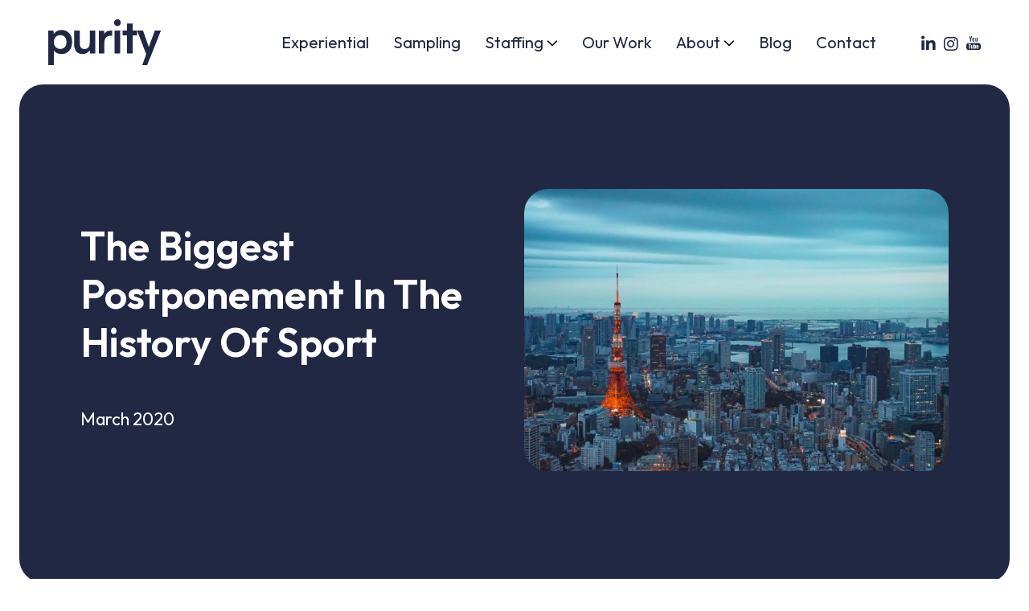

--- FILE ---
content_type: text/html; charset=UTF-8
request_url: https://wearepurity.com/blog/biggest-postponement-history-sport/
body_size: 34664
content:
<!doctype html>
<html lang="en-GB">

<head>

			<!-- gtag consent mode -->
		<script>
			window.dataLayer = window.dataLayer || [];

			function gtag() {
				dataLayer.push(arguments);
			}
			gtag("consent", "default", {
				ad_storage: "denied",
				ad_user_data: "denied",
				ad_personalization: "denied",
				analytics_storage: "denied",
				functionality_storage: "denied",
				personalization_storage: "denied",
				security_storage: "granted",
				wait_for_update: 2000,
			});
			gtag("set", "ads_data_redaction", true);
			gtag("set", "url_passthrough", false);
		</script>
		<!-- End gtag consent mode -->

		<!-- Google Tag Manager -->
		<script>
			(function(w, d, s, l, i) {
				w[l] = w[l] || [];
				w[l].push({
					'gtm.start': new Date().getTime(),
					event: 'gtm.js'
				});
				var f = d.getElementsByTagName(s)[0],
					j = d.createElement(s),
					dl = l != 'dataLayer' ? '&l=' + l : '';
				j.async = true;
				j.src =
					'https://www.googletagmanager.com/gtm.js?id=' + i + dl;
				f.parentNode.insertBefore(j, f);
			})(window, document, 'script', 'dataLayer', 'GTM-T2PFMZX');
		</script>
		<!-- End Google Tag Manager -->
	
	<meta charset="UTF-8">
<script>
var gform;gform||(document.addEventListener("gform_main_scripts_loaded",function(){gform.scriptsLoaded=!0}),document.addEventListener("gform/theme/scripts_loaded",function(){gform.themeScriptsLoaded=!0}),window.addEventListener("DOMContentLoaded",function(){gform.domLoaded=!0}),gform={domLoaded:!1,scriptsLoaded:!1,themeScriptsLoaded:!1,isFormEditor:()=>"function"==typeof InitializeEditor,callIfLoaded:function(o){return!(!gform.domLoaded||!gform.scriptsLoaded||!gform.themeScriptsLoaded&&!gform.isFormEditor()||(gform.isFormEditor()&&console.warn("The use of gform.initializeOnLoaded() is deprecated in the form editor context and will be removed in Gravity Forms 3.1."),o(),0))},initializeOnLoaded:function(o){gform.callIfLoaded(o)||(document.addEventListener("gform_main_scripts_loaded",()=>{gform.scriptsLoaded=!0,gform.callIfLoaded(o)}),document.addEventListener("gform/theme/scripts_loaded",()=>{gform.themeScriptsLoaded=!0,gform.callIfLoaded(o)}),window.addEventListener("DOMContentLoaded",()=>{gform.domLoaded=!0,gform.callIfLoaded(o)}))},hooks:{action:{},filter:{}},addAction:function(o,r,e,t){gform.addHook("action",o,r,e,t)},addFilter:function(o,r,e,t){gform.addHook("filter",o,r,e,t)},doAction:function(o){gform.doHook("action",o,arguments)},applyFilters:function(o){return gform.doHook("filter",o,arguments)},removeAction:function(o,r){gform.removeHook("action",o,r)},removeFilter:function(o,r,e){gform.removeHook("filter",o,r,e)},addHook:function(o,r,e,t,n){null==gform.hooks[o][r]&&(gform.hooks[o][r]=[]);var d=gform.hooks[o][r];null==n&&(n=r+"_"+d.length),gform.hooks[o][r].push({tag:n,callable:e,priority:t=null==t?10:t})},doHook:function(r,o,e){var t;if(e=Array.prototype.slice.call(e,1),null!=gform.hooks[r][o]&&((o=gform.hooks[r][o]).sort(function(o,r){return o.priority-r.priority}),o.forEach(function(o){"function"!=typeof(t=o.callable)&&(t=window[t]),"action"==r?t.apply(null,e):e[0]=t.apply(null,e)})),"filter"==r)return e[0]},removeHook:function(o,r,t,n){var e;null!=gform.hooks[o][r]&&(e=(e=gform.hooks[o][r]).filter(function(o,r,e){return!!(null!=n&&n!=o.tag||null!=t&&t!=o.priority)}),gform.hooks[o][r]=e)}});
</script>

	<meta name="viewport" content="width=device-width, initial-scale=1">
	<link rel="profile" href="https://gmpg.org/xfn/11">
	<!-- <link rel="preconnect" href="https://fonts.googleapis.com">
	<link rel="preconnect" href="https://fonts.gstatic.com" crossorigin>
	<link href="https://fonts.googleapis.com/css2?family=Outfit:wght@300;400;500;600;700&display=swap" rel="stylesheet"> -->

	<meta name='robots' content='index, follow, max-image-preview:large, max-snippet:-1, max-video-preview:-1' />
	<style>img:is([sizes="auto" i], [sizes^="auto," i]) { contain-intrinsic-size: 3000px 1500px }</style>
	<script data-minify="1" id="cookieyes" type="text/javascript" src="https://wearepurity.com/app/cache/min/1/client_data/58ccbeaed9e71ce442be302c/script.js?ver=1765215870"></script>
	<!-- This site is optimized with the Yoast SEO plugin v26.4 - https://yoast.com/wordpress/plugins/seo/ -->
	<title>The Biggest Postponement In The History Of Sport - Purity</title><link rel="preload" data-rocket-preload as="image" imagesrcset="https://naboo.lon1.cdn.digitaloceanspaces.com/wearepurity/uploads/2020/03/louie-martinez-IocJwyqRv3M-unsplash-scaled-1.jpg.webp 2560w, https://naboo.lon1.cdn.digitaloceanspaces.com/wearepurity/uploads/2020/03/louie-martinez-IocJwyqRv3M-unsplash-scaled-1-750x500.jpg.webp 750w, https://naboo.lon1.cdn.digitaloceanspaces.com/wearepurity/uploads/2020/03/louie-martinez-IocJwyqRv3M-unsplash-scaled-1-1500x998.jpg.webp 1500w, https://naboo.lon1.cdn.digitaloceanspaces.com/wearepurity/uploads/2020/03/louie-martinez-IocJwyqRv3M-unsplash-scaled-1-400x266.jpg.webp 400w" imagesizes="(max-width: 2560px) 100vw, 2560px" fetchpriority="high">
	<meta name="description" content="Last week it was finally announced that the Tokyo Olympics and Paralympics were being pushed back to 2021, even if they will retain the title of ‘2020’." />
	<link rel="canonical" href="https://wearepurity.com/blog/biggest-postponement-history-sport/" />
	<meta property="og:locale" content="en_GB" />
	<meta property="og:type" content="article" />
	<meta property="og:title" content="The Biggest Postponement In The History Of Sport - Purity" />
	<meta property="og:description" content="Last week it was finally announced that the Tokyo Olympics and Paralympics were being pushed back to 2021, even if they will retain the title of ‘2020’." />
	<meta property="og:url" content="https://wearepurity.com/blog/biggest-postponement-history-sport/" />
	<meta property="og:site_name" content="Purity" />
	<meta property="article:publisher" content="https://www.facebook.com/puritybrandexp/" />
	<meta property="article:published_time" content="2020-03-31T15:06:09+00:00" />
	<meta property="article:modified_time" content="2025-08-27T16:38:30+00:00" />
	<meta property="og:image" content="https://naboo.lon1.digitaloceanspaces.com/wearepurity/uploads/2020/03/louie-martinez-IocJwyqRv3M-unsplash-scaled-1.jpg" />
	<meta property="og:image:width" content="2560" />
	<meta property="og:image:height" content="1704" />
	<meta property="og:image:type" content="image/jpeg" />
	<meta name="author" content="veli.kukova" />
	<meta name="twitter:card" content="summary_large_image" />
	<meta name="twitter:creator" content="@PurityBrandExp" />
	<meta name="twitter:site" content="@PurityBrandExp" />
	<script type="application/ld+json" class="yoast-schema-graph">{"@context":"https://schema.org","@graph":[{"@type":"Article","@id":"https://wearepurity.com/blog/biggest-postponement-history-sport/#article","isPartOf":{"@id":"https://wearepurity.com/blog/biggest-postponement-history-sport/"},"author":{"name":"veli.kukova","@id":"https://wearepurity.com/#/schema/person/4624b2db877d7e1f3c10e8cbc6e6e3bd"},"headline":"The Biggest Postponement In The History Of Sport","datePublished":"2020-03-31T15:06:09+00:00","dateModified":"2025-08-27T16:38:30+00:00","mainEntityOfPage":{"@id":"https://wearepurity.com/blog/biggest-postponement-history-sport/"},"wordCount":771,"publisher":{"@id":"https://wearepurity.com/#organization"},"image":{"@id":"https://wearepurity.com/blog/biggest-postponement-history-sport/#primaryimage"},"thumbnailUrl":"https://naboo.lon1.cdn.digitaloceanspaces.com/wearepurity/uploads/2020/03/louie-martinez-IocJwyqRv3M-unsplash-scaled-1.jpg","articleSection":["Blog"],"inLanguage":"en-GB"},{"@type":"WebPage","@id":"https://wearepurity.com/blog/biggest-postponement-history-sport/","url":"https://wearepurity.com/blog/biggest-postponement-history-sport/","name":"The Biggest Postponement In The History Of Sport - Purity","isPartOf":{"@id":"https://wearepurity.com/#website"},"primaryImageOfPage":{"@id":"https://wearepurity.com/blog/biggest-postponement-history-sport/#primaryimage"},"image":{"@id":"https://wearepurity.com/blog/biggest-postponement-history-sport/#primaryimage"},"thumbnailUrl":"https://naboo.lon1.cdn.digitaloceanspaces.com/wearepurity/uploads/2020/03/louie-martinez-IocJwyqRv3M-unsplash-scaled-1.jpg","datePublished":"2020-03-31T15:06:09+00:00","dateModified":"2025-08-27T16:38:30+00:00","description":"Last week it was finally announced that the Tokyo Olympics and Paralympics were being pushed back to 2021, even if they will retain the title of ‘2020’.","breadcrumb":{"@id":"https://wearepurity.com/blog/biggest-postponement-history-sport/#breadcrumb"},"inLanguage":"en-GB","potentialAction":[{"@type":"ReadAction","target":["https://wearepurity.com/blog/biggest-postponement-history-sport/"]}]},{"@type":"ImageObject","inLanguage":"en-GB","@id":"https://wearepurity.com/blog/biggest-postponement-history-sport/#primaryimage","url":"https://naboo.lon1.cdn.digitaloceanspaces.com/wearepurity/uploads/2020/03/louie-martinez-IocJwyqRv3M-unsplash-scaled-1.jpg","contentUrl":"https://naboo.lon1.cdn.digitaloceanspaces.com/wearepurity/uploads/2020/03/louie-martinez-IocJwyqRv3M-unsplash-scaled-1.jpg","width":2560,"height":1704},{"@type":"BreadcrumbList","@id":"https://wearepurity.com/blog/biggest-postponement-history-sport/#breadcrumb","itemListElement":[{"@type":"ListItem","position":1,"name":"Home","item":"https://wearepurity.com/"},{"@type":"ListItem","position":2,"name":"Blog","item":"https://wearepurity.com/blog/"},{"@type":"ListItem","position":3,"name":"The Biggest Postponement In The History Of Sport"}]},{"@type":"WebSite","@id":"https://wearepurity.com/#website","url":"https://wearepurity.com/","name":"Purity","description":"","publisher":{"@id":"https://wearepurity.com/#organization"},"alternateName":"Purity","potentialAction":[{"@type":"SearchAction","target":{"@type":"EntryPoint","urlTemplate":"https://wearepurity.com/?s={search_term_string}"},"query-input":{"@type":"PropertyValueSpecification","valueRequired":true,"valueName":"search_term_string"}}],"inLanguage":"en-GB"},{"@type":"Organization","@id":"https://wearepurity.com/#organization","name":"Purity","url":"https://wearepurity.com/","logo":{"@type":"ImageObject","inLanguage":"en-GB","@id":"https://wearepurity.com/#/schema/logo/image/","url":"https://naboo.lon1.cdn.digitaloceanspaces.com/wearepurity/uploads/2025/08/Purity-logo-696x696-1.png","contentUrl":"https://naboo.lon1.cdn.digitaloceanspaces.com/wearepurity/uploads/2025/08/Purity-logo-696x696-1.png","width":696,"height":696,"caption":"Purity"},"image":{"@id":"https://wearepurity.com/#/schema/logo/image/"},"sameAs":["https://www.facebook.com/puritybrandexp/","https://x.com/PurityBrandExp","https://www.instagram.com/puritybrandexp/","https://www.linkedin.com/company/purity-productions/","https://www.youtube.com/user/purityvideos/"]},{"@type":"Person","@id":"https://wearepurity.com/#/schema/person/4624b2db877d7e1f3c10e8cbc6e6e3bd","name":"veli.kukova","image":{"@type":"ImageObject","inLanguage":"en-GB","@id":"https://wearepurity.com/#/schema/person/image/","url":"https://secure.gravatar.com/avatar/f50262fa5e763d02e64c772a35a446ef94c89584b866e2ad94944083e3bd0d5b?s=96&d=https%3A%2F%2Fwearepurity.com%2Fapp%2Fuploads%2Fcropped-cropped-purity-favicon-32x32-1.png&r=g","contentUrl":"https://secure.gravatar.com/avatar/f50262fa5e763d02e64c772a35a446ef94c89584b866e2ad94944083e3bd0d5b?s=96&d=https%3A%2F%2Fwearepurity.com%2Fapp%2Fuploads%2Fcropped-cropped-purity-favicon-32x32-1.png&r=g","caption":"veli.kukova"},"sameAs":["https://wearepurity.com"]}]}</script>
	<!-- / Yoast SEO plugin. -->


<link rel='dns-prefetch' href='//cdnjs.cloudflare.com' />
<link rel='dns-prefetch' href='//kit.fontawesome.com' />
<link rel='dns-prefetch' href='//code.jquery.com' />
<link rel='dns-prefetch' href='//cdn.jsdelivr.net' />

<style id='acf-stratos-img-carousel-style-inline-css'>
.img-carousel img{width:100%}.img-carousel.dots-off .f-carousel__dots{display:none}.img-carousel.arrows-off .f-carousel__nav{display:none}.img-carousel .f-carousel__dots button,.img-carousel .f-carousel__nav button{color:inherit}

</style>
<style id='acf-stratos-section-style-inline-css'>
section{display:-webkit-box;display:-ms-flexbox;display:flex;-webkit-box-align:var(--align);-ms-flex-align:var(--align);align-items:var(--align);position:relative;-webkit-box-orient:vertical;-webkit-box-direction:normal;-ms-flex-direction:column;flex-direction:column}section a{color:inherit}section>.row,section .container>.row{position:static;--bs-gutter-x: var(--gap) !important;--bs-gutter-y: var(--gap) !important;-webkit-box-align:var(--align);-ms-flex-align:var(--align);align-items:var(--align)}section>.row>.block-list-appender,section .container>.row>.block-list-appender{position:absolute;bottom:0;right:0;width:auto;padding:0}section>.row{width:100%;margin:0}@media (min-width: 992px){section.row-lg-reverse .row{-webkit-box-orient:horizontal;-webkit-box-direction:reverse;-ms-flex-direction:row-reverse;flex-direction:row-reverse}}

</style>
<link data-minify="1" rel='stylesheet' id='acf-stratos-page-header-style-css' href='https://wearepurity.com/app/cache/min/1/app/themes/purity/blocks/page-header/style.css?ver=1765215870' media='all' />
<style id='acf-stratos-page-header-2-style-inline-css'>
.page-header-2 h1,.page-header-2 h2,.page-header-2 h3,.page-header-2 h4{margin-bottom:1rem}.page-header-2 .container{padding-top:100px;padding-bottom:100px;position:relative}.page-header-2 .content{background:var(--background)}@media(max-width: 991px){.page-header-2 .media{background:-webkit-gradient(linear, left top, left bottom, from(var(--background)), color-stop(50%, var(--background)), color-stop(50%, white), to(white));background:linear-gradient(180deg, var(--background) 0%, var(--background) 50%, white 50%, white 100%)}.page-header-2 .media .img1{width:calc(100% - 60px);margin:auto;display:block;border-radius:15px;overflow:hidden}.page-header-2 .media .img2{display:none}}@media(min-width: 992px){.page-header-2{overflow:hidden;width:calc(100% - 60px);margin:auto}.page-header-2 .main-container{background:var(--background);border-radius:25px;overflow:hidden;position:relative}.page-header-2 .container{padding-top:150px;padding-bottom:150px;z-index:3}.page-header-2 .media{width:100%;height:100%}.page-header-2 .media img,.page-header-2 .media picture{width:100%;height:100%;-o-object-fit:cover;object-fit:cover}.page-header-2.style2 .media,.page-header-2.style3 .media{position:absolute;top:0;right:0;width:50%;width:var(--right-size)}.page-header-2.style2 .container>div,.page-header-2.style3 .container>div{width:var(--left-size)}.page-header-2.style3{overflow:visible !important}.page-header-2.style3 .media .img{border-radius:15px;overflow:hidden}.page-header-2.style3 .media .img1{width:60%;height:70%;position:absolute;right:30px;top:30px}.page-header-2.style3 .media .img2{width:60%;height:50%;position:absolute;left:0;bottom:-60px}}@media(min-width: 1400px){.page-header-2 .container{max-width:1600px}}
</style>
<style id='acf-stratos-column-style-inline-css'>
.column{position:relative;background-size:cover;background-position:center}.column .column-content{position:relative}.column .column-content .column-bg{width:100%;height:100%;position:absolute;top:0;left:0}.column .column-content .column-bg img{width:100%;height:100%;-o-object-fit:cover;object-fit:cover}.column .column-content .acf-innerblocks-container{width:100%;position:relative;z-index:1}
</style>
<style id='acf-stratos-cta-style-inline-css'>
.cta{border-radius:20px;padding:0;overflow:hidden;width:calc(100% - 40px);padding:20px;position:relative;margin-left:20px;margin-right:20px}.cta img.bg-img,.cta .bg-img img{position:absolute;top:0;left:0;-o-object-fit:cover;object-fit:cover;width:100%;height:100%}.cta picture.bg-img{position:absolute;width:100%;height:100%;top:0;left:0}.cta .wp-block-button__link{margin-top:20px;padding:18px 20px 19px 20px !important}@media(min-width: 992px){.cta .wp-block-button__link{margin-top:0}}@media(min-width: 1400px){.cta .wp-block-button__link{font-size:1.875rem !important}.cta .wp-block-button__link:after{top:-2px}}.cta .row{-webkit-box-align:center;-ms-flex-align:center;align-items:center;-webkit-box-pack:justify;-ms-flex-pack:justify;justify-content:space-between;max-width:1320px;margin:0 auto;position:relative;z-index:1}.cta .row>div{width:100%;margin:0}@media(min-width: 992px){.cta .row>div:first-child{width:70%}.cta .row>div:last-child{width:30%;text-align:right}}@media(min-width: 1200px){.cta .row>div:first-child{width:65%}.cta .row>div:last-child{width:25%}}@media(min-width: 1880px){.cta{max-width:1820px;margin:auto}}
</style>
<style id='acf-stratos-pagelinks-style-inline-css'>
.page-links{--bs-gutter-x: 36px !important;--bs-gutter-y: 36px !important}.page-links .col{position:relative}.page-links a{display:-webkit-box;display:-ms-flexbox;display:flex;-webkit-box-orient:vertical;-webkit-box-direction:normal;-ms-flex-direction:column;flex-direction:column;height:100%;text-decoration:none;position:relative;border-radius:45px;overflow:hidden;color:inherit;text-decoration:none !important;-webkit-transition:-webkit-box-shadow .3s;transition:-webkit-box-shadow .3s;transition:box-shadow .3s;transition:box-shadow .3s, -webkit-box-shadow .3s;color:inherit}.page-links a .img{width:100%;position:relative;padding-top:80%}.page-links a .img img{width:100%;height:100%;-o-object-fit:cover;object-fit:cover;position:absolute;top:0;left:0}.page-links a .text{-webkit-box-flex:1;-ms-flex:1;flex:1;display:-webkit-box;display:-ms-flexbox;display:flex;-webkit-box-orient:vertical;-webkit-box-direction:normal;-ms-flex-direction:column;flex-direction:column;-webkit-box-pack:justify;-ms-flex-pack:justify;justify-content:space-between;-webkit-box-align:start;-ms-flex-align:start;align-items:start;position:relative;overflow:hidden}.page-links a .text .vid-bg{position:absolute;top:0;left:0;-o-object-fit:cover;object-fit:cover;min-width:105%;min-height:105%;-webkit-transform:rotate(180deg);transform:rotate(180deg)}.page-links a .text .title{font-size:2.7rem;line-height:1.3;font-weight:600}.page-links a .text .date{font-size:20px;font-weight:600}@media(min-width: 1200px){.page-links a .text{padding:35px !important}}.page-links a:hover button{background:#fff;color:#212844;border-color:#fff}.page-links a:hover button:after{content:url(/app/themes/purity/blocks/pagelinks/../../assets/images/long-arrow-right.svg) !important;-webkit-animation:.5s forwards btnArrowAnim;animation:.5s forwards btnArrowAnim}.page-links a:first-child .vid-bg{-webkit-transform:rotate(0deg) !important;transform:rotate(0deg) !important}@media(min-width: 1200px){.page-links.shift_layout a{height:auto}.page-links.shift_layout .col:nth-child(2){padding-top:100px}.page-links.shift_layout.two-column .col:nth-child(1){padding-top:100px}.page-links.shift_layout.two-column .col:nth-child(2){padding-top:0}}
</style>
<style id='acf-stratos-lightbox-gallery-style-inline-css'>
.lightbox-gallery p{margin:0;height:100%}.lightbox-gallery br{display:none !important}.lightbox-gallery picture{width:100%;height:100%}.lightbox-gallery .row1,.lightbox-gallery .row2{display:-webkit-box;display:-ms-flexbox;display:flex}.lightbox-gallery .row1 .col,.lightbox-gallery .row2 .col{padding:10px !important}.lightbox-gallery .row1 a,.lightbox-gallery .row2 a{display:block;border-radius:25px;overflow:hidden;position:relative;padding-top:65%;width:100%;height:100%}.lightbox-gallery .row1 a img,.lightbox-gallery .row2 a img{position:absolute;top:0;left:0;width:100%;height:100%;-o-object-fit:cover;object-fit:cover}.lightbox-gallery .lightbox-gallery-carousel .f-carousel__slide{width:80%;padding-top:50%;position:relative}.lightbox-gallery .lightbox-gallery-carousel .f-carousel__slide img{border-radius:20px;position:absolute;top:0;left:5px;width:calc(100% - 10px);height:100%;-o-object-fit:cover;object-fit:cover}.lightbox-gallery .lightbox-gallery-carousel .f-carousel__nav{display:-webkit-box;display:-ms-flexbox;display:flex;-webkit-box-orient:horizontal;-webkit-box-direction:reverse;-ms-flex-direction:row-reverse;flex-direction:row-reverse;-webkit-box-pack:center;-ms-flex-pack:center;justify-content:center;margin-top:10px}.lightbox-gallery .lightbox-gallery-carousel .f-carousel__nav button{position:static !important;-webkit-transform:unset !important;transform:unset !important;color:inherit}
</style>
<link data-minify="1" rel='stylesheet' id='acf-stratos-projects-carousel-style-css' href='https://wearepurity.com/app/cache/min/1/app/themes/purity/blocks/projects-carousel/style.css?ver=1765215870' media='all' />
<style id='acf-stratos-blog-posts-style-inline-css'>
.blog-post-links .col{position:relative}@media (min-width: 1200px){.blog-post-links{padding-bottom:100px}.blog-post-links .col:nth-child(2){top:100px;position:relative}}.blog-post-links a{display:-webkit-box;display:-ms-flexbox;display:flex;-webkit-box-orient:vertical;-webkit-box-direction:normal;-ms-flex-direction:column;flex-direction:column;-webkit-box-align:start;-ms-flex-align:start;align-items:start;height:100%;background:#122A46;color:white !important;text-decoration:none !important;position:relative;border-radius:25px;overflow:hidden;-webkit-transition:-webkit-box-shadow 0.3s;transition:-webkit-box-shadow 0.3s;transition:box-shadow 0.3s;transition:box-shadow 0.3s, -webkit-box-shadow 0.3s}.blog-post-links a .img{width:100%;position:relative;padding-top:70%}.blog-post-links a .img img{width:100%;height:100%;-o-object-fit:cover;object-fit:cover;position:absolute;top:0;left:0}.blog-post-links a .text{display:-webkit-box;display:-ms-flexbox;display:flex;-webkit-box-orient:vertical;-webkit-box-direction:normal;-ms-flex-direction:column;flex-direction:column;-webkit-box-pack:justify;-ms-flex-pack:justify;justify-content:space-between;-webkit-box-align:start;-ms-flex-align:start;align-items:start;-webkit-box-flex:1;-ms-flex:1;flex:1}.blog-post-links a .text .date{font-size:20px;font-weight:600}@media (min-width: 1200px){.blog-post-links a .text{padding:35px !important}}.blog-post-links a:hover{-webkit-box-shadow:0 0.5rem 1rem rgba(var(--bs-body-color-rgb), 0.15) !important;box-shadow:0 0.5rem 1rem rgba(var(--bs-body-color-rgb), 0.15) !important}.blog-post-links a:hover button{background:white !important;border:1px solid white;color:#212844 !important;-webkit-box-shadow:0 0.5rem 1rem rgba(var(--bs-body-color-rgb), 0.15) !important;box-shadow:0 0.5rem 1rem rgba(var(--bs-body-color-rgb), 0.15) !important}.blog-post-links a:hover button:after{content:url(/app/themes/purity/blocks/blog-posts/../../assets/images/long-arrow-right.svg);-webkit-animation:0.5s forwards btnArrowAnim;animation:0.5s forwards btnArrowAnim}

</style>
<style id='acf-stratos-project-filters-style-inline-css'>
.project-filters .buttons{display:-webkit-inline-box;display:-ms-inline-flexbox;display:inline-flex;-ms-flex-wrap:wrap;flex-wrap:wrap;-webkit-box-orient:vertical;-webkit-box-direction:normal;-ms-flex-direction:column;flex-direction:column;gap:20px;width:100%}.project-filters .buttons .btn{padding:0 !important;border:0 !important}.project-filters .buttons .btn:after{display:none}.project-filters .buttons .filter-button{position:relative;width:100%}.project-filters .buttons .filter-button label{cursor:pointer;background:#aaed8a;color:#212844;border-radius:10px;padding:12px 20px 14px 20px;font-weight:600;width:100%;text-align:center}.project-filters .buttons .filter-button label.selected,.project-filters .buttons .filter-button label:hover{background:#fff !important;color:#212844 !important}.project-filters .buttons .filter-button:hover label{background:#fff !important;color:#212844 !important}@media(min-width: 1400px){.project-filters .buttons .filter-button{max-width:210px}}.project-filters .buttons .filter-button input{opacity:0;position:absolute;top:0;left:0;width:100%;height:100%;z-index:1;cursor:pointer}.project-filters .buttons .filter-button input:checked~label{background:#fff !important;color:#212844 !important}@media(min-width: 992px){.project-filters .buttons .filter-button{width:48%}}@media(min-width: 1200px){.project-filters .buttons .filter-button{width:23%}}@media(min-width: 992px){.project-filters .buttons{-webkit-box-orient:horizontal;-webkit-box-direction:normal;-ms-flex-direction:row;flex-direction:row}}.project-filters span{white-space:nowrap}@media(min-width: 992px){.project-filters{display:-webkit-box;display:-ms-flexbox;display:flex;-webkit-box-align:center;-ms-flex-align:center;align-items:center}}.project-filter-2{margin-bottom:100px}.project-filter-2 .select-box{min-width:300px;width:100%;max-width:375px;position:relative}.project-filter-2 .select-box i{position:absolute;right:15px;top:50%;-webkit-transform:translateY(-50%);transform:translateY(-50%);font-size:1rem}.project-filter-2 .select-box i.a-caret-down{z-index:-1}.project-filter-2 select{width:100%;outline:none;-webkit-box-shadow:none;box-shadow:none;background:transparent;-webkit-appearance:none;-moz-appearance:none;appearance:none;cursor:pointer}.project-filter-2 .btn:after{display:none}.project-filter-2 button.btn-light{border:none !important;background:transparent !important;cursor:pointer}.project-filter-2 button.btn-light i{font-size:1rem}
</style>
<link data-minify="1" rel='stylesheet' id='acf-stratos-projects-style-css' href='https://wearepurity.com/app/cache/min/1/app/themes/purity/blocks/projects/style.css?ver=1765215870' media='all' />
<link data-minify="1" rel='stylesheet' id='acf-stratos-projects-js-style-css' href='https://wearepurity.com/app/cache/min/1/app/themes/purity/blocks/projects-js/style.css?ver=1765215870' media='all' />
<style id='acf-stratos-value-circles-style-inline-css'>
.value-circles{display:-webkit-box;display:-ms-flexbox;display:flex;-webkit-box-orient:vertical;-webkit-box-direction:normal;-ms-flex-direction:column;flex-direction:column;-webkit-box-pack:center;-ms-flex-pack:center;justify-content:center;-webkit-box-align:center;-ms-flex-align:center;align-items:center;gap:20px}.value-circles .value-circle{border-radius:50%;background:#AAED8A;display:-webkit-box;display:-ms-flexbox;display:flex;-webkit-box-orient:vertical;-webkit-box-direction:normal;-ms-flex-direction:column;flex-direction:column;-webkit-box-align:center;-ms-flex-align:center;align-items:center;-webkit-box-pack:center;-ms-flex-pack:center;justify-content:center;width:220px;height:220px;text-align:center;line-height:1.1;padding:0 15px}.value-circles .value-circle .number{display:block;font-weight:900;font-size:2.5rem}@media (min-width: 768px){.value-circles{-webkit-box-orient:horizontal;-webkit-box-direction:normal;-ms-flex-direction:row;flex-direction:row}}@media (min-width: 1200px){.value-circles{gap:50px}.value-circles .value-circle{width:250px;height:250px;padding:15px}}

</style>
<style id='acf-stratos-custom-carousel-style-inline-css'>
@media(min-width: 576px){.custom-carousel{max-width:calc(100% - 20px);margin:auto !important}}.custom-carousel .acf-innerblocks-container{width:100%;padding:0 30px;-webkit-box-flex:1;-ms-flex:1 0 auto;flex:1 0 auto}.custom-carousel .f-carousel__nav{color:#212844;display:none}.custom-carousel .f-carousel__nav button,.custom-carousel .f-carousel__nav button:hover{background:#aaed8a;border-radius:50%;z-index:10;color:#212844}.custom-carousel .f-carousel__nav button svg,.custom-carousel .f-carousel__nav button:hover svg{color:#212844;font-size:1rem;fill:#212844;max-width:15px;max-height:15px}.custom-carousel .f-carousel__nav button.is-next,.custom-carousel .f-carousel__nav button:hover.is-next{right:-70px !important}.custom-carousel .f-carousel__nav button.is-prev,.custom-carousel .f-carousel__nav button:hover.is-prev{left:-70px !important}@media(min-width: 576px){.custom-carousel .f-carousel__nav{display:block}}.custom-carousel .f-carousel__dots{color:inherit;bottom:-50px}.custom-carousel .f-carousel__dots li,.custom-carousel .f-carousel__dots button,.custom-carousel .f-carousel__dots span{color:inherit}.custom-carousel .f-carousel__viewport{width:calc(100% + 60px);max-width:calc(100% + 60px);margin-left:-30px}
</style>
<style id='acf-stratos-navigation-carousel-block-style-inline-css'>
.nav-carousel-block .row{position:static}.nav-carousel-block .img{position:relative;padding-top:125%;overflow:hidden;border-radius:10px}.nav-carousel-block .img img{height:150%;width:100%;-o-object-fit:cover;object-fit:cover;-o-object-position:center;object-position:center;padding:0;position:absolute;top:0;left:0}.nav-carousel-block .images{display:-webkit-box;display:-ms-flexbox;display:flex;-webkit-box-orient:vertical;-webkit-box-direction:normal;-ms-flex-direction:column;flex-direction:column;gap:200px}.nav-carousel-block .images .images-row{position:relative}.nav-carousel-block .images .images-row .wp-block-button{position:absolute;bottom:10%;right:0}.nav-carousel-block .images .images-row .img{max-width:80%;overflow:hidden;position:relative;padding-top:125%;aspect-ratio:2/3}.nav-carousel-block .images .images-row .img img{height:150%;width:100%;-o-object-fit:cover;object-fit:cover;-o-object-position:center;object-position:center;padding:0;position:absolute;top:0;left:0}@media(min-width: 1200px){.nav-carousel-block .content{border-left:1px solid rgba(0,0,0,.2);padding-left:30px;position:relative;display:-webkit-box;display:-ms-flexbox;display:flex;-webkit-box-orient:vertical;-webkit-box-direction:normal;-ms-flex-direction:column;flex-direction:column;gap:10px}.nav-carousel-block .content .progress{position:absolute;top:0;left:0;width:1px;height:0%;background-color:#000}.nav-carousel-block .content .content-row{opacity:.17}}
</style>
<style id='acf-stratos-parallax-scroll-style-inline-css'>
.parallax-scroll .img{width:100%;padding-top:100%;position:relative;overflow:hidden;border-radius:15px}.parallax-scroll .img img{position:absolute;top:0;left:0;width:100%;height:100%;-o-object-fit:cover;object-fit:cover}@media(min-width: 992px){.parallax-scroll{position:relative;height:100vh;width:100%}.parallax-scroll .scroll-container{position:absolute;height:100vh !important;max-height:100vh !important;width:100%;display:-webkit-box;display:-ms-flexbox;display:flex;-webkit-box-align:center;-ms-flex-align:center;align-items:center;top:0;left:0;opacity:0;-webkit-transition:opacity .5s;transition:opacity .5s}.parallax-scroll .scroll-container .image-column{padding-top:105px;top:-100px;position:relative;-webkit-transition:top .5s;transition:top .5s}.parallax-scroll .scroll-container .text-column{padding-top:105px;top:100px;position:relative;-webkit-transition:top .5s;transition:top .5s}.parallax-scroll .scroll-container.active{z-index:2}.parallax-scroll .scroll-container.active .image-column,.parallax-scroll .scroll-container.active .text-column{top:0px}.parallax-scroll .scroll-container:first-child{opacity:1;z-index:2}.parallax-scroll .scroll-container:first-child .image-column,.parallax-scroll .scroll-container:first-child .text-column{top:0px}}
</style>
<link data-minify="1" rel='stylesheet' id='stratos-front-end-styles-css' href='https://wearepurity.com/app/cache/min/1/app/plugins/stratos-theme-blocks/build/style-index.css?ver=1765215870' media='all' />
<style id='global-styles-inline-css'>
:root{--wp--preset--aspect-ratio--square: 1;--wp--preset--aspect-ratio--4-3: 4/3;--wp--preset--aspect-ratio--3-4: 3/4;--wp--preset--aspect-ratio--3-2: 3/2;--wp--preset--aspect-ratio--2-3: 2/3;--wp--preset--aspect-ratio--16-9: 16/9;--wp--preset--aspect-ratio--9-16: 9/16;--wp--preset--color--black: #000000;--wp--preset--color--cyan-bluish-gray: #abb8c3;--wp--preset--color--white: #ffffff;--wp--preset--color--pale-pink: #f78da7;--wp--preset--color--vivid-red: #cf2e2e;--wp--preset--color--luminous-vivid-orange: #ff6900;--wp--preset--color--luminous-vivid-amber: #fcb900;--wp--preset--color--light-green-cyan: #7bdcb5;--wp--preset--color--vivid-green-cyan: #00d084;--wp--preset--color--pale-cyan-blue: #8ed1fc;--wp--preset--color--vivid-cyan-blue: #0693e3;--wp--preset--color--vivid-purple: #9b51e0;--wp--preset--color--light: #EEECEF;--wp--preset--color--blue: #212844;--wp--preset--color--green: #AAED8A;--wp--preset--gradient--vivid-cyan-blue-to-vivid-purple: linear-gradient(135deg,rgba(6,147,227,1) 0%,rgb(155,81,224) 100%);--wp--preset--gradient--light-green-cyan-to-vivid-green-cyan: linear-gradient(135deg,rgb(122,220,180) 0%,rgb(0,208,130) 100%);--wp--preset--gradient--luminous-vivid-amber-to-luminous-vivid-orange: linear-gradient(135deg,rgba(252,185,0,1) 0%,rgba(255,105,0,1) 100%);--wp--preset--gradient--luminous-vivid-orange-to-vivid-red: linear-gradient(135deg,rgba(255,105,0,1) 0%,rgb(207,46,46) 100%);--wp--preset--gradient--very-light-gray-to-cyan-bluish-gray: linear-gradient(135deg,rgb(238,238,238) 0%,rgb(169,184,195) 100%);--wp--preset--gradient--cool-to-warm-spectrum: linear-gradient(135deg,rgb(74,234,220) 0%,rgb(151,120,209) 20%,rgb(207,42,186) 40%,rgb(238,44,130) 60%,rgb(251,105,98) 80%,rgb(254,248,76) 100%);--wp--preset--gradient--blush-light-purple: linear-gradient(135deg,rgb(255,206,236) 0%,rgb(152,150,240) 100%);--wp--preset--gradient--blush-bordeaux: linear-gradient(135deg,rgb(254,205,165) 0%,rgb(254,45,45) 50%,rgb(107,0,62) 100%);--wp--preset--gradient--luminous-dusk: linear-gradient(135deg,rgb(255,203,112) 0%,rgb(199,81,192) 50%,rgb(65,88,208) 100%);--wp--preset--gradient--pale-ocean: linear-gradient(135deg,rgb(255,245,203) 0%,rgb(182,227,212) 50%,rgb(51,167,181) 100%);--wp--preset--gradient--electric-grass: linear-gradient(135deg,rgb(202,248,128) 0%,rgb(113,206,126) 100%);--wp--preset--gradient--midnight: linear-gradient(135deg,rgb(2,3,129) 0%,rgb(40,116,252) 100%);--wp--preset--gradient--theme-gradient: linear-gradient(123deg,rgb(252,14,126) 1%,rgb(68,24,225) 39%,rgb(253,203,82) 68%,rgb(62,235,252) 100%);--wp--preset--gradient--theme-gradient-2: linear-gradient(123deg, rgb(20 110 109) 1%, rgb(137 221 198) 39%, rgb(217 216 126) 68%, rgb(207 137 140) 100%);--wp--preset--gradient--theme-gradient-3: linear-gradient(123deg,rgb(255 51 102) 1%,rgb(255 204 153) 39%,rgb(255 153 102) 68%,rgb(207 137 140) 100%);--wp--preset--gradient--white-green: linear-gradient(0deg, rgba(255,255,255,1) 0%, rgba(255,255,255,1) 50%, rgba(170,237,138,1) 50%, rgba(170,237,138,1) 100%);--wp--preset--gradient--green-gray: linear-gradient(0deg, rgba(238,236,239,1) 0%, rgba(238,236,239,1) 50%, rgba(170,237,138,1) 50%, rgba(170,237,138,1) 100%);--wp--preset--gradient--white-blue: linear-gradient(0deg, rgba(255,255,255,1) 0%, rgba(255,255,255,1) 50%, rgba(33,40,68,1) 50%, rgba(33,40,68,1) 100%);--wp--preset--gradient--white-grey: linear-gradient(0deg, rgba(255,255,255,1) 0%, rgba(255,255,255,1) 50%, rgba(238,236,239,1) 50%, rgba(238,236,239,1) 100%);--wp--preset--gradient--blue-green: linear-gradient(0deg, rgba(170, 237, 138, 1) 0%, rgba(170, 237, 138, 1) 50%, rgba(33, 40, 68, 1) 50%, rgba(33, 40, 68, 1) 100%);--wp--preset--gradient--blue-grey: linear-gradient(0deg, rgba(248,247,249,1) 0%, rgba(248,247,249,1) 50%, rgba(33, 40, 68, 1) 50%, rgba(33, 40, 68, 1) 100%);--wp--preset--font-size--small: 13px;--wp--preset--font-size--medium: clamp(14px, 0.875rem + ((1vw - 3.2px) * 0.469), 20px);--wp--preset--font-size--large: clamp(22.041px, 1.378rem + ((1vw - 3.2px) * 1.091), 36px);--wp--preset--font-size--x-large: clamp(25.014px, 1.563rem + ((1vw - 3.2px) * 1.327), 42px);--wp--preset--font-size--h-5: clamp(1.185rem, 1.185rem + ((1vw - 0.2rem) * 0.863), 1.875rem);--wp--preset--font-size--h-4: clamp(1.502rem, 1.502rem + ((1vw - 0.2rem) * 1.248), 2.5rem);--wp--preset--font-size--h-3: clamp(1.802rem, 1.802rem + ((1vw - 0.2rem) * 1.654), 3.125rem);--wp--preset--font-size--h-2: clamp(2.089rem, 2.089rem + ((1vw - 0.2rem) * 2.076), 3.75rem);--wp--preset--font-size--h-1: clamp(2.364rem, 2.364rem + ((1vw - 0.2rem) * 2.514), 4.375rem);--wp--preset--spacing--20: 0.44rem;--wp--preset--spacing--30: 0.67rem;--wp--preset--spacing--40: 1rem;--wp--preset--spacing--50: 1.5rem;--wp--preset--spacing--60: 2.25rem;--wp--preset--spacing--70: 3.38rem;--wp--preset--spacing--80: 5.06rem;--wp--preset--spacing--xs: 0.25rem;--wp--preset--spacing--s: 0.5rem;--wp--preset--spacing--m: 1rem;--wp--preset--spacing--l: 2rem;--wp--preset--spacing--xl: 4rem;--wp--preset--shadow--natural: 6px 6px 9px rgba(0, 0, 0, 0.2);--wp--preset--shadow--deep: 12px 12px 50px rgba(0, 0, 0, 0.4);--wp--preset--shadow--sharp: 6px 6px 0px rgba(0, 0, 0, 0.2);--wp--preset--shadow--outlined: 6px 6px 0px -3px rgba(255, 255, 255, 1), 6px 6px rgba(0, 0, 0, 1);--wp--preset--shadow--crisp: 6px 6px 0px rgba(0, 0, 0, 1);}:where(body) { margin: 0; }.wp-site-blocks > .alignleft { float: left; margin-right: 2em; }.wp-site-blocks > .alignright { float: right; margin-left: 2em; }.wp-site-blocks > .aligncenter { justify-content: center; margin-left: auto; margin-right: auto; }:where(.wp-site-blocks) > * { margin-block-start: 0; margin-block-end: 0; }:where(.wp-site-blocks) > :first-child { margin-block-start: 0; }:where(.wp-site-blocks) > :last-child { margin-block-end: 0; }:root { --wp--style--block-gap: 0; }:root :where(.is-layout-flow) > :first-child{margin-block-start: 0;}:root :where(.is-layout-flow) > :last-child{margin-block-end: 0;}:root :where(.is-layout-flow) > *{margin-block-start: 0;margin-block-end: 0;}:root :where(.is-layout-constrained) > :first-child{margin-block-start: 0;}:root :where(.is-layout-constrained) > :last-child{margin-block-end: 0;}:root :where(.is-layout-constrained) > *{margin-block-start: 0;margin-block-end: 0;}:root :where(.is-layout-flex){gap: 0;}:root :where(.is-layout-grid){gap: 0;}.is-layout-flow > .alignleft{float: left;margin-inline-start: 0;margin-inline-end: 2em;}.is-layout-flow > .alignright{float: right;margin-inline-start: 2em;margin-inline-end: 0;}.is-layout-flow > .aligncenter{margin-left: auto !important;margin-right: auto !important;}.is-layout-constrained > .alignleft{float: left;margin-inline-start: 0;margin-inline-end: 2em;}.is-layout-constrained > .alignright{float: right;margin-inline-start: 2em;margin-inline-end: 0;}.is-layout-constrained > .aligncenter{margin-left: auto !important;margin-right: auto !important;}.is-layout-constrained > :where(:not(.alignleft):not(.alignright):not(.alignfull)){margin-left: auto !important;margin-right: auto !important;}body .is-layout-flex{display: flex;}.is-layout-flex{flex-wrap: wrap;align-items: center;}.is-layout-flex > :is(*, div){margin: 0;}body .is-layout-grid{display: grid;}.is-layout-grid > :is(*, div){margin: 0;}body{margin: 0;padding: 0;}a:where(:not(.wp-element-button)){text-decoration: underline;}:root :where(.wp-element-button, .wp-block-button__link){background-color: #32373c;border-width: 0;color: #fff;font-family: inherit;font-size: inherit;line-height: inherit;padding: calc(0.667em + 2px) calc(1.333em + 2px);text-decoration: none;}.has-black-color{color: var(--wp--preset--color--black) !important;}.has-cyan-bluish-gray-color{color: var(--wp--preset--color--cyan-bluish-gray) !important;}.has-white-color{color: var(--wp--preset--color--white) !important;}.has-pale-pink-color{color: var(--wp--preset--color--pale-pink) !important;}.has-vivid-red-color{color: var(--wp--preset--color--vivid-red) !important;}.has-luminous-vivid-orange-color{color: var(--wp--preset--color--luminous-vivid-orange) !important;}.has-luminous-vivid-amber-color{color: var(--wp--preset--color--luminous-vivid-amber) !important;}.has-light-green-cyan-color{color: var(--wp--preset--color--light-green-cyan) !important;}.has-vivid-green-cyan-color{color: var(--wp--preset--color--vivid-green-cyan) !important;}.has-pale-cyan-blue-color{color: var(--wp--preset--color--pale-cyan-blue) !important;}.has-vivid-cyan-blue-color{color: var(--wp--preset--color--vivid-cyan-blue) !important;}.has-vivid-purple-color{color: var(--wp--preset--color--vivid-purple) !important;}.has-light-color{color: var(--wp--preset--color--light) !important;}.has-blue-color{color: var(--wp--preset--color--blue) !important;}.has-green-color{color: var(--wp--preset--color--green) !important;}.has-black-background-color{background-color: var(--wp--preset--color--black) !important;}.has-cyan-bluish-gray-background-color{background-color: var(--wp--preset--color--cyan-bluish-gray) !important;}.has-white-background-color{background-color: var(--wp--preset--color--white) !important;}.has-pale-pink-background-color{background-color: var(--wp--preset--color--pale-pink) !important;}.has-vivid-red-background-color{background-color: var(--wp--preset--color--vivid-red) !important;}.has-luminous-vivid-orange-background-color{background-color: var(--wp--preset--color--luminous-vivid-orange) !important;}.has-luminous-vivid-amber-background-color{background-color: var(--wp--preset--color--luminous-vivid-amber) !important;}.has-light-green-cyan-background-color{background-color: var(--wp--preset--color--light-green-cyan) !important;}.has-vivid-green-cyan-background-color{background-color: var(--wp--preset--color--vivid-green-cyan) !important;}.has-pale-cyan-blue-background-color{background-color: var(--wp--preset--color--pale-cyan-blue) !important;}.has-vivid-cyan-blue-background-color{background-color: var(--wp--preset--color--vivid-cyan-blue) !important;}.has-vivid-purple-background-color{background-color: var(--wp--preset--color--vivid-purple) !important;}.has-light-background-color{background-color: var(--wp--preset--color--light) !important;}.has-blue-background-color{background-color: var(--wp--preset--color--blue) !important;}.has-green-background-color{background-color: var(--wp--preset--color--green) !important;}.has-black-border-color{border-color: var(--wp--preset--color--black) !important;}.has-cyan-bluish-gray-border-color{border-color: var(--wp--preset--color--cyan-bluish-gray) !important;}.has-white-border-color{border-color: var(--wp--preset--color--white) !important;}.has-pale-pink-border-color{border-color: var(--wp--preset--color--pale-pink) !important;}.has-vivid-red-border-color{border-color: var(--wp--preset--color--vivid-red) !important;}.has-luminous-vivid-orange-border-color{border-color: var(--wp--preset--color--luminous-vivid-orange) !important;}.has-luminous-vivid-amber-border-color{border-color: var(--wp--preset--color--luminous-vivid-amber) !important;}.has-light-green-cyan-border-color{border-color: var(--wp--preset--color--light-green-cyan) !important;}.has-vivid-green-cyan-border-color{border-color: var(--wp--preset--color--vivid-green-cyan) !important;}.has-pale-cyan-blue-border-color{border-color: var(--wp--preset--color--pale-cyan-blue) !important;}.has-vivid-cyan-blue-border-color{border-color: var(--wp--preset--color--vivid-cyan-blue) !important;}.has-vivid-purple-border-color{border-color: var(--wp--preset--color--vivid-purple) !important;}.has-light-border-color{border-color: var(--wp--preset--color--light) !important;}.has-blue-border-color{border-color: var(--wp--preset--color--blue) !important;}.has-green-border-color{border-color: var(--wp--preset--color--green) !important;}.has-vivid-cyan-blue-to-vivid-purple-gradient-background{background: var(--wp--preset--gradient--vivid-cyan-blue-to-vivid-purple) !important;}.has-light-green-cyan-to-vivid-green-cyan-gradient-background{background: var(--wp--preset--gradient--light-green-cyan-to-vivid-green-cyan) !important;}.has-luminous-vivid-amber-to-luminous-vivid-orange-gradient-background{background: var(--wp--preset--gradient--luminous-vivid-amber-to-luminous-vivid-orange) !important;}.has-luminous-vivid-orange-to-vivid-red-gradient-background{background: var(--wp--preset--gradient--luminous-vivid-orange-to-vivid-red) !important;}.has-very-light-gray-to-cyan-bluish-gray-gradient-background{background: var(--wp--preset--gradient--very-light-gray-to-cyan-bluish-gray) !important;}.has-cool-to-warm-spectrum-gradient-background{background: var(--wp--preset--gradient--cool-to-warm-spectrum) !important;}.has-blush-light-purple-gradient-background{background: var(--wp--preset--gradient--blush-light-purple) !important;}.has-blush-bordeaux-gradient-background{background: var(--wp--preset--gradient--blush-bordeaux) !important;}.has-luminous-dusk-gradient-background{background: var(--wp--preset--gradient--luminous-dusk) !important;}.has-pale-ocean-gradient-background{background: var(--wp--preset--gradient--pale-ocean) !important;}.has-electric-grass-gradient-background{background: var(--wp--preset--gradient--electric-grass) !important;}.has-midnight-gradient-background{background: var(--wp--preset--gradient--midnight) !important;}.has-theme-gradient-gradient-background{background: var(--wp--preset--gradient--theme-gradient) !important;}.has-theme-gradient-2-gradient-background{background: var(--wp--preset--gradient--theme-gradient-2) !important;}.has-theme-gradient-3-gradient-background{background: var(--wp--preset--gradient--theme-gradient-3) !important;}.has-white-green-gradient-background{background: var(--wp--preset--gradient--white-green) !important;}.has-green-gray-gradient-background{background: var(--wp--preset--gradient--green-gray) !important;}.has-white-blue-gradient-background{background: var(--wp--preset--gradient--white-blue) !important;}.has-white-grey-gradient-background{background: var(--wp--preset--gradient--white-grey) !important;}.has-blue-green-gradient-background{background: var(--wp--preset--gradient--blue-green) !important;}.has-blue-grey-gradient-background{background: var(--wp--preset--gradient--blue-grey) !important;}.has-small-font-size{font-size: var(--wp--preset--font-size--small) !important;}.has-medium-font-size{font-size: var(--wp--preset--font-size--medium) !important;}.has-large-font-size{font-size: var(--wp--preset--font-size--large) !important;}.has-x-large-font-size{font-size: var(--wp--preset--font-size--x-large) !important;}.has-h-5-font-size{font-size: var(--wp--preset--font-size--h-5) !important;}.has-h-4-font-size{font-size: var(--wp--preset--font-size--h-4) !important;}.has-h-3-font-size{font-size: var(--wp--preset--font-size--h-3) !important;}.has-h-2-font-size{font-size: var(--wp--preset--font-size--h-2) !important;}.has-h-1-font-size{font-size: var(--wp--preset--font-size--h-1) !important;}
:root :where(.wp-block-pullquote){font-size: clamp(0.984em, 0.984rem + ((1vw - 0.2em) * 0.645), 1.5em);line-height: 1.6;}
</style>
<link rel='stylesheet' id='purity-style-css' href='https://wearepurity.com/app/themes/purity/style.min.css?ver=1764582791' media='all' />
<script data-minify="1" defer data-domain='wearepurity.com' data-api='https://wearepurity.com/wp-json/a2b16b/v1/f779/c2b1281b' data-cfasync='false' src="https://wearepurity.com/app/cache/min/1/app/uploads/0ed4afa88c/c2ec65b7.js?ver=1765215870" id="plausible"></script>
<script id="plausible-analytics-js-after">
window.plausible = window.plausible || function() { (window.plausible.q = window.plausible.q || []).push(arguments) }
</script>
<link rel="https://api.w.org/" href="https://wearepurity.com/wp-json/" /><link rel="alternate" title="JSON" type="application/json" href="https://wearepurity.com/wp-json/wp/v2/posts/790" /><link rel="EditURI" type="application/rsd+xml" title="RSD" href="https://wearepurity.com/wp/xmlrpc.php?rsd" />

<link rel='shortlink' href='https://wearepurity.com/?p=790' />
<link rel="alternate" title="oEmbed (JSON)" type="application/json+oembed" href="https://wearepurity.com/wp-json/oembed/1.0/embed?url=https%3A%2F%2Fwearepurity.com%2Fblog%2Fbiggest-postponement-history-sport%2F" />
<link rel="alternate" title="oEmbed (XML)" type="text/xml+oembed" href="https://wearepurity.com/wp-json/oembed/1.0/embed?url=https%3A%2F%2Fwearepurity.com%2Fblog%2Fbiggest-postponement-history-sport%2F&#038;format=xml" />
<style>.wp-block-gallery.is-cropped .blocks-gallery-item picture{height:100%;width:100%;}</style><link rel="icon" href="https://naboo.lon1.cdn.digitaloceanspaces.com/wearepurity/uploads/2025/08/cropped-android-chrome-512x512-1-32x32.png" sizes="32x32" />
<link rel="icon" href="https://naboo.lon1.cdn.digitaloceanspaces.com/wearepurity/uploads/2025/08/cropped-android-chrome-512x512-1-192x192.png" sizes="192x192" />
<link rel="apple-touch-icon" href="https://naboo.lon1.cdn.digitaloceanspaces.com/wearepurity/uploads/2025/08/cropped-android-chrome-512x512-1-180x180.png" />
<meta name="msapplication-TileImage" content="https://naboo.lon1.cdn.digitaloceanspaces.com/wearepurity/uploads/2025/08/cropped-android-chrome-512x512-1-270x270.png" />
<style id="rocket-lazyrender-inline-css">[data-wpr-lazyrender] {content-visibility: auto;}</style><meta name="generator" content="WP Rocket 3.20.1.2" data-wpr-features="wpr_minify_js wpr_automatic_lazy_rendering wpr_oci wpr_minify_css wpr_desktop" /></head>

<body class="wp-singular post-template-default single single-post postid-790 single-format-standard wp-theme-purity">

			<!-- Google Tag Manager (noscript) -->
		<noscript><iframe src="https://www.googletagmanager.com/ns.html?id=GTM-T2PFMZX"
				height="0" width="0" style="display:none;visibility:hidden"></iframe></noscript>
		<!-- End Google Tag Manager (noscript) -->
	
	
		<header  class="py-3 py-xl-4">
			<div  class="container d-flex justify-content-between align-items-center">
				<a href="https://wearepurity.com" class="site-logo" aria-label="Purity site logo">
					<?xml version="1.0" encoding="UTF-8"?><svg id="b" xmlns="http://www.w3.org/2000/svg" xmlns:xlink="http://www.w3.org/1999/xlink" viewBox="0 0 139.2270050049 56.2490005493"><defs><style>.z,.aa,.ab,.ac{fill:none;}.ad{fill:#212844;}.aa{clip-path:url(#p);}.ab{clip-path:url(#v);}.ac{clip-path:url(#f);}</style><clipPath id="f"><rect class="z" width="139.2270050049" height="56.2490005493"/></clipPath><clipPath id="p"><rect class="z" width="139.2270050049" height="56.2490005493"/></clipPath><clipPath id="v"><rect class="z" width="139.2270050049" height="56.2490005493"/></clipPath></defs><g id="c"><g id="d"><g id="e"><g class="ac"><g id="g"><g id="h"><path id="i" class="ad" d="m58.25,13.9270000458v27.9669971466h-6.4000015259l-.5090026855-3.7369995117c-1.7000007629,2.6609992981-5.3219985962,4.4729995728-9.0579986572,4.4729995728-6.4539985657,0-10.2469978333-4.3590011597-10.2469978333-11.2089996338V13.9270000458h6.9070014954v15.0590000153c0,5.3219985962,2.0999984741,7.4729995728,5.9449996948,7.4729995728,4.3590011597,0,6.4540023804-2.5469970703,6.4540023804-7.8689994812v-14.6630001068h6.9079971313Z"/></g><g id="j"><path id="k" class="ad" d="m81.3690032959,4.132999897c.0065155029-2.2897632122,1.8680114746-4.1407032013,4.1577758789-4.1341896057.0294113159.0000834465.0588226318.000480175.0882263184.0011897087,2.274848938-.007745266,4.12525177,1.830104351,4.1330032349,4.1049518585.0000305176.0093493462.0000305176.0186986923,0,.0280480385.0122070312,2.296895504-1.836151123,4.1707444191-4.1330032349,4.1900000572-2.3155441284.0292720795-4.2163925171-1.824119091-4.2456665039-4.1396636963-.000213623-.0167779922-.0003204346-.0335569382-.0003356934-.0503358841m.7919998169,9.7899999619h6.9079971313v27.9709968567h-6.9079971313V13.9230003357Z"/></g></g></g><g id="l"><path id="m" class="ad" d="m97.4589996338,41.8939971924v-22.1919994354h-5.3779983521v-5.7750015259h5.3779983521V5.2089996338h6.9069976807v8.7180023193h5.4349975586v5.7750015259h-5.4349975586v22.1920013428s-6.9069976807-.0000038147-6.9069976807-.0000076294Z"/></g><g id="n"><path id="o" class="ad" d="m132.0939941406,13.9270019531l-7.5859985352,20.3810005188-7.1900024414-20.3810005188h-7.3000030518l11.2659988403,29.15599823-.7919998169,2.0950012207,5.0390014648,2.9440002441,13.6940002441-34.1949996948h-7.1309967041Z"/></g><g class="aa"><g id="q"><g id="r"><path id="s" class="ad" d="m6.9070005417,38.1569976807c1.7550001144,2.8310012817,5.3780002594,4.4760017395,9.5679998398,4.4760017395,8.3220005035,0,13.0769996643-6.3409996033,13.0769996643-15.0590019226,0-8.7749996185-5.2080001831-14.4930000305-13.0769996643-14.4930000305-4.2460002899,0-7.9260005951,1.8680000305-9.6239995956,5.0950012207l-.4530000687-4.2459983826H-.0019989014v42.3189964294h6.9070000648l.0019993782-18.091999054Zm7.9250001907-18.7950000763c4.8689994812,0,7.7560005188,3.5669994354,7.7560005188,8.5489997864s-2.8859996796,8.4909992218-7.7560005188,8.4909992218c-4.7560005188,0-7.8699998856-3.452999115-7.8699998856-8.4920005798s3.1140003204-8.5489997864,7.8699998856-8.5489997864"/></g></g></g><g id="t"><path id="u" class="ad" d="m132.0930023193,13.9270019531l-15.7689971924,42.3209991455h6.0279998779l16.875-42.3209991455h-7.1340026855Z"/></g><g class="ab"><g id="w"><g id="x"><path id="y" class="ad" d="m79.18699646,13.8919992447c-1.2799987793-.0530004501-1.3489990234-.0719995499-2.1529998779-.0469999313-3.4000015259.1000003815-6.4000015259,1.4409999847-7.5859985352,4.2150001526l-.4000015259-4.0760002136h-6.5100021362v27.9099979401h6.9069976807v-13.5869979858c0-5.4350013733,3.1139984131-8.1000003815,8.0999984741-8.1000003815h1.6439971924s-.0019989014-6.3149995804-.001991272-6.3149995804Z"/></g></g></g></g></g></g></svg>				</a>

									<div class="nav-toggle d-xl-none">
						<i class="fa-regular fa-bars fa-lg"></i>
						<i class="fa-regular fa-xmark fa-lg d-none"></i>
					</div>

					<nav class="d-none d-xl-flex">
						<ul id="header-menu" class="menu"><li id="menu-item-47" class="menu-item menu-item-type-post_type menu-item-object-page menu-item-47"><a href="https://wearepurity.com/what-we-do/brand-experience/">Experiential</a></li>
<li id="menu-item-46" class="menu-item menu-item-type-post_type menu-item-object-page menu-item-46"><a href="https://wearepurity.com/what-we-do/product-sampling/">Sampling</a></li>
<li id="menu-item-7911" class="menu-item menu-item-type-custom menu-item-object-custom menu-item-has-children menu-item-7911"><a>Staffing</a>
<ul class="sub-menu">
	<li id="menu-item-7560" class="menu-item menu-item-type-post_type menu-item-object-page menu-item-7560"><a href="https://wearepurity.com/what-we-do/staffing/">Purity People</a></li>
	<li id="menu-item-7557" class="menu-item menu-item-type-post_type menu-item-object-page menu-item-7557"><a href="https://wearepurity.com/what-we-do/staffing/event-staffing/">Event Staffing</a></li>
	<li id="menu-item-7558" class="menu-item menu-item-type-post_type menu-item-object-page menu-item-7558"><a href="https://wearepurity.com/what-we-do/staffing/product-sampling-staffing/">Sampling Staffing</a></li>
	<li id="menu-item-7559" class="menu-item menu-item-type-post_type menu-item-object-page menu-item-7559"><a href="https://wearepurity.com/what-we-do/staffing/promotional-staffing/">Promotional Staffing</a></li>
</ul>
</li>
<li id="menu-item-50" class="menu-item menu-item-type-post_type menu-item-object-page menu-item-50"><a href="https://wearepurity.com/projects/">Our Work</a></li>
<li id="menu-item-1294" class="menu-item menu-item-type-custom menu-item-object-custom menu-item-has-children menu-item-1294"><a>About</a>
<ul class="sub-menu">
	<li id="menu-item-41" class="menu-item menu-item-type-post_type menu-item-object-page menu-item-41"><a href="https://wearepurity.com/about/">About us</a></li>
	<li id="menu-item-42" class="menu-item menu-item-type-post_type menu-item-object-page menu-item-42"><a href="https://wearepurity.com/about/join-the-team/">Join the team</a></li>
</ul>
</li>
<li id="menu-item-49" class="menu-item menu-item-type-post_type menu-item-object-page current_page_parent menu-item-49"><a href="https://wearepurity.com/blog/">Blog</a></li>
<li id="menu-item-48" class="menu-item menu-item-type-post_type menu-item-object-page menu-item-48"><a href="https://wearepurity.com/contact/">Contact</a></li>
</ul>						<div class="social-links ms-3">
							<a target="_blank" rel="noopener noreferrer" href="https://www.linkedin.com/company/purity-productions/"><i class="fa-lg fa-brands fa-linkedin-in"></i></a><a target="_blank" rel="noopener noreferrer" href="https://www.instagram.com/puritypeoplestaffing"><i class="fa-lg fa-brands fa-instagram"></i></a><a target="_blank" rel="noopener noreferrer" href="https://www.youtube.com/user/purityvideos/"><img src="https://wearepurity.com/app/themes/purity/assets/images/YouTube.svg" width="18" height="17.59" alt="YouTube" /></a>						</div>
					</nav>
							</div>
		</header>

		<div  class="mobile-nav">
			<picture>
				<source srcset="https://wearepurity.com/app/themes/purity/assets/images/gradient-bg.jpg.webp" type="image/webp">
				<source srcset="https://wearepurity.com/app/themes/purity/assets/images/gradient-bg.jpg" type="image/jpeg">
				<img width="500" height="500" src="https://wearepurity.com/app/themes/purity/assets/images/gradient-bg.jpg" class="nav-bg" alt="purity-mobile-nav-background">
			</picture>

			<div  class="mobile-nav-container">
				<ul id="header-menu" class="menu"><li class="menu-item menu-item-type-post_type menu-item-object-page menu-item-47"><a href="https://wearepurity.com/what-we-do/brand-experience/">Experiential</a></li>
<li class="menu-item menu-item-type-post_type menu-item-object-page menu-item-46"><a href="https://wearepurity.com/what-we-do/product-sampling/">Sampling</a></li>
<li class="menu-item menu-item-type-custom menu-item-object-custom menu-item-has-children menu-item-7911"><a>Staffing</a>
<ul class="sub-menu">
	<li class="menu-item menu-item-type-post_type menu-item-object-page menu-item-7560"><a href="https://wearepurity.com/what-we-do/staffing/">Purity People</a></li>
	<li class="menu-item menu-item-type-post_type menu-item-object-page menu-item-7557"><a href="https://wearepurity.com/what-we-do/staffing/event-staffing/">Event Staffing</a></li>
	<li class="menu-item menu-item-type-post_type menu-item-object-page menu-item-7558"><a href="https://wearepurity.com/what-we-do/staffing/product-sampling-staffing/">Sampling Staffing</a></li>
	<li class="menu-item menu-item-type-post_type menu-item-object-page menu-item-7559"><a href="https://wearepurity.com/what-we-do/staffing/promotional-staffing/">Promotional Staffing</a></li>
</ul>
</li>
<li class="menu-item menu-item-type-post_type menu-item-object-page menu-item-50"><a href="https://wearepurity.com/projects/">Our Work</a></li>
<li class="menu-item menu-item-type-custom menu-item-object-custom menu-item-has-children menu-item-1294"><a>About</a>
<ul class="sub-menu">
	<li class="menu-item menu-item-type-post_type menu-item-object-page menu-item-41"><a href="https://wearepurity.com/about/">About us</a></li>
	<li class="menu-item menu-item-type-post_type menu-item-object-page menu-item-42"><a href="https://wearepurity.com/about/join-the-team/">Join the team</a></li>
</ul>
</li>
<li class="menu-item menu-item-type-post_type menu-item-object-page current_page_parent menu-item-49"><a href="https://wearepurity.com/blog/">Blog</a></li>
<li class="menu-item menu-item-type-post_type menu-item-object-page menu-item-48"><a href="https://wearepurity.com/contact/">Contact</a></li>
</ul>
				<div  class="">
					<a href="https://puritystaffing.com/Login" target="_blank" rel="noopener noreferrer" class="btn">Staffing login</a>

					<div class="social-links ms-3 mb-5">
						<a aria-label="Linkedin" target="_blank" rel="noopener noreferrer" href="https://www.linkedin.com/company/purity-productions/"><i class="fa-lg fa-brands fa-linkedin-in"></i></a><a aria-label="Instagram" target="_blank" rel="noopener noreferrer" href="https://www.instagram.com/puritypeoplestaffing"><i class="fa-lg fa-brands fa-instagram"></i></a><a aria-label="YouTube" target="_blank" rel="noopener noreferrer" href="https://www.youtube.com/user/purityvideos/"><img src="https://wearepurity.com/app/themes/purity/assets/images/svg/YouTube-white.svg" width="24" height="23.47" alt="YouTube" loading="lazy" /></a>					</div>
				</div>
			</div>
		</div>

	
	<main >
<section  class="single-post-header">
    <div  class="container">
        <div class="row align-items-center justify-content-between">
            <div class="col-lg-6 col-xxl-5">
                <h1 class="h3 mb-5">The Biggest Postponement In The History Of Sport</h1>
                <p class="date">March 2020</p>
            </div>

            <div class="col-lg-6">
                <picture><source srcset="https://naboo.lon1.cdn.digitaloceanspaces.com/wearepurity/uploads/2020/03/louie-martinez-IocJwyqRv3M-unsplash-scaled-1.jpg.webp 2560w, https://naboo.lon1.cdn.digitaloceanspaces.com/wearepurity/uploads/2020/03/louie-martinez-IocJwyqRv3M-unsplash-scaled-1-750x500.jpg.webp 750w, https://naboo.lon1.cdn.digitaloceanspaces.com/wearepurity/uploads/2020/03/louie-martinez-IocJwyqRv3M-unsplash-scaled-1-1500x998.jpg.webp 1500w, https://naboo.lon1.cdn.digitaloceanspaces.com/wearepurity/uploads/2020/03/louie-martinez-IocJwyqRv3M-unsplash-scaled-1-400x266.jpg.webp 400w" sizes='(max-width: 2560px) 100vw, 2560px' type="image/webp"><img width="2560" height="1704" src="https://naboo.lon1.cdn.digitaloceanspaces.com/wearepurity/uploads/2020/03/louie-martinez-IocJwyqRv3M-unsplash-scaled-1.jpg" class="attachment-post-thumbnail size-post-thumbnail wp-post-image" alt="Purity - The Biggest Postponement In The History Of Sport" decoding="async" fetchpriority="high" srcset="https://naboo.lon1.cdn.digitaloceanspaces.com/wearepurity/uploads/2020/03/louie-martinez-IocJwyqRv3M-unsplash-scaled-1.jpg 2560w, https://naboo.lon1.cdn.digitaloceanspaces.com/wearepurity/uploads/2020/03/louie-martinez-IocJwyqRv3M-unsplash-scaled-1-750x500.jpg 750w, https://naboo.lon1.cdn.digitaloceanspaces.com/wearepurity/uploads/2020/03/louie-martinez-IocJwyqRv3M-unsplash-scaled-1-1500x998.jpg 1500w, https://naboo.lon1.cdn.digitaloceanspaces.com/wearepurity/uploads/2020/03/louie-martinez-IocJwyqRv3M-unsplash-scaled-1-400x266.jpg 400w" sizes="(max-width: 2560px) 100vw, 2560px" data-eio="p" /></picture>            </div>
        </div>
    </div>
</section>


<section id="" 
        class=" align-" 
        style="min-height:0vh;padding-top:150px;padding-bottom:150px;margin-top:0px;margin-bottom:0px;--gap:30px;--align:top">

            <div  class="container" style="max-width:1100px; --bs-gutter-x:30px;--bs-gutter-y:30px;">
    
        <div  class="row justify-content-between">


<div class="column  none none none none none">
    <div class="column-content" style="">

        
        <div class="acf-innerblocks-container">

<h2 class="wp-block-heading has-h-3-font-size"><strong>Tokyo 2020 Postponement</strong></h2>



<div style="height:30px" aria-hidden="true" class="wp-block-spacer"></div>



<p>Last week it was finally announced that the&nbsp;<a href="https://tokyo2020.org/en/" target="_blank" rel="noreferrer noopener">Tokyo Olympics and Paralympics</a>&nbsp;were being pushed back to Friday, 23 July 2021 to Sunday, 8 August 2021, even if they will retain the title of ‘2020’.</p>



<p>Purity, having worked on both London 2012 and&nbsp;<a rel="noreferrer noopener" href="https://wearepurity.com/projects/rio-olympics-paralympics-games/" target="_blank">Rio 2016</a>&nbsp;with Worldwide Olympic Partner Samsung, fully understand the enormity of this move. This was unprecedented with the only previous non-running of the Games being during the World Wars which highlights the true extent of the current COVID-19 crisis that is shaking our modern world to its very foundations.</p>



<div style="height:50px" aria-hidden="true" class="wp-block-spacer"></div>



<figure class="wp-block-image size-large is-style-rounded"><picture><source srcset="https://naboo.lon1.cdn.digitaloceanspaces.com/wearepurity/uploads/2020/03/Samsung-Rio-2016-16-of-85-1500x1000.jpg.webp 1500w, https://naboo.lon1.cdn.digitaloceanspaces.com/wearepurity/uploads/2020/03/Samsung-Rio-2016-16-of-85-750x500.jpg.webp 750w, https://naboo.lon1.cdn.digitaloceanspaces.com/wearepurity/uploads/2020/03/Samsung-Rio-2016-16-of-85-400x267.jpg.webp 400w, https://naboo.lon1.cdn.digitaloceanspaces.com/wearepurity/uploads/2020/03/Samsung-Rio-2016-16-of-85.jpg.webp 1920w" sizes='(max-width: 1500px) 100vw, 1500px' type="image/webp"><img decoding="async" width="1500" height="1000" src="https://naboo.lon1.cdn.digitaloceanspaces.com/wearepurity/uploads/2020/03/Samsung-Rio-2016-16-of-85-1500x1000.jpg" alt="Samsung-Rio-2016-16-of-85-1500x1000" class="wp-image-1955" srcset="https://naboo.lon1.cdn.digitaloceanspaces.com/wearepurity/uploads/2020/03/Samsung-Rio-2016-16-of-85-1500x1000.jpg 1500w, https://naboo.lon1.cdn.digitaloceanspaces.com/wearepurity/uploads/2020/03/Samsung-Rio-2016-16-of-85-750x500.jpg 750w, https://naboo.lon1.cdn.digitaloceanspaces.com/wearepurity/uploads/2020/03/Samsung-Rio-2016-16-of-85-400x267.jpg 400w, https://naboo.lon1.cdn.digitaloceanspaces.com/wearepurity/uploads/2020/03/Samsung-Rio-2016-16-of-85.jpg 1920w" sizes="(max-width: 1500px) 100vw, 1500px" data-eio="p" /></picture><figcaption class="wp-element-caption">Rio 2016</figcaption></figure>

</div>
    </div>
</div>


</div>

            </div>
    
</section>


<section id="" 
        class="bg-light  align-" 
        style="min-height:0vh;padding-top:150px;padding-bottom:150px;margin-top:0px;margin-bottom:0px;--gap:30px;--align:top">

            <div  class="container" style="max-width:1100px; --bs-gutter-x:30px;--bs-gutter-y:30px;">
    
        <div class="row justify-content-between">


<div class="column  none none none none none">
    <div class="column-content" style="">

        
        <div class="acf-innerblocks-container">

<h3 class="wp-block-heading has-h-4-font-size"><strong>TV and Sponsorship Rights</strong></h3>



<div style="height:30px" aria-hidden="true" class="wp-block-spacer"></div>



<p>At only 4 months out from the Games most of the construction work for a plethora of state of the art sporting facilities costing billions and billions of dollars will have been finished. The estimated total cost of the 2020 Tokyo Games, according to figures released by organisers last year, is around $1.35 trillion – that’s £10.3billion. The Japanese investment in the Olympics is quite simply colossal. On top of this outlay, experts have calculated the tourist spend potentially lost to Tokyo will be in the region of £1.8 billion.</p>



<p>Major TV rights packages will need to be re-negotiated which are some of the highest in the sporting world such as with the Discovery channel, owner of Eurosport who paid&nbsp;US$1.4bn in 2015 to air the Olympic Games from 2018 to 2024 across Europe, and NBC, which has aired the Olympics since 1988, who paid the IOC an incredible $7.75 billion for broadcast rights to the Olympics in 2014, a deal which runs through to the conclusion of the 2032 Summer Games.</p>



<p>Huge Olympic sponsorship partnerships will have been activated over the last few years in the build-up to the event itself with brands gearing themselves up to bring to life the diamond in their marketing crowns.</p>

</div>
    </div>
</div>


</div>

            </div>
    
</section>


<section id="" 
        class=" align-" 
        style="min-height:0vh;padding-top:150px;padding-bottom:150px;margin-top:0px;margin-bottom:0px;--gap:30px;--align:top">

            <div  class="container" style="max-width:1100px; --bs-gutter-x:30px;--bs-gutter-y:30px;">
    
        <div class="row justify-content-between">


<div class="column  none none none none none">
    <div class="column-content" style="">

        
        <div class="acf-innerblocks-container">

<h3 class="wp-block-heading has-h-4-font-size"><strong>Torch Relay</strong></h3>



<div style="height:30px" aria-hidden="true" class="wp-block-spacer"></div>



<p>One Olympic activation project close to the heart of Purity, having worked with Samsung alongside LOCOG, Coca Cola and Lloyds, to help bring to life the&nbsp;<a rel="noreferrer noopener" href="https://wearepurity.com/projects/london-olympic-torch-relay/" target="_blank">Torch Relay at London 2012</a>&nbsp;is the Tokyo 2020 Torch Relay. We know the sheer effort and years of planning that goes into putting a Torch Relay on the road.</p>



<div style="height:50px" aria-hidden="true" class="wp-block-spacer"></div>



<figure class="wp-block-image size-large is-style-rounded"><picture><source srcset="https://naboo.lon1.cdn.digitaloceanspaces.com/wearepurity/uploads/2020/03/London-Olympic-Torch-Relay-1500x1000.jpg.webp 1500w, https://naboo.lon1.cdn.digitaloceanspaces.com/wearepurity/uploads/2020/03/London-Olympic-Torch-Relay-750x500.jpg.webp 750w, https://naboo.lon1.cdn.digitaloceanspaces.com/wearepurity/uploads/2020/03/London-Olympic-Torch-Relay-400x267.jpg.webp 400w, https://naboo.lon1.cdn.digitaloceanspaces.com/wearepurity/uploads/2020/03/London-Olympic-Torch-Relay.jpg.webp 1920w" sizes='(max-width: 1500px) 100vw, 1500px' type="image/webp"><img decoding="async" width="1500" height="1000" src="https://naboo.lon1.cdn.digitaloceanspaces.com/wearepurity/uploads/2020/03/London-Olympic-Torch-Relay-1500x1000.jpg" alt="London-Olympic-Torch-Relay-1500x1000" class="wp-image-1957" srcset="https://naboo.lon1.cdn.digitaloceanspaces.com/wearepurity/uploads/2020/03/London-Olympic-Torch-Relay-1500x1000.jpg 1500w, https://naboo.lon1.cdn.digitaloceanspaces.com/wearepurity/uploads/2020/03/London-Olympic-Torch-Relay-750x500.jpg 750w, https://naboo.lon1.cdn.digitaloceanspaces.com/wearepurity/uploads/2020/03/London-Olympic-Torch-Relay-400x267.jpg 400w, https://naboo.lon1.cdn.digitaloceanspaces.com/wearepurity/uploads/2020/03/London-Olympic-Torch-Relay.jpg 1920w" sizes="(max-width: 1500px) 100vw, 1500px" data-eio="p" /></picture><figcaption class="wp-element-caption">London Olympic Torch Relay 2012</figcaption></figure>



<div style="height:50px" aria-hidden="true" class="wp-block-spacer"></div>



<p>As such we really feel for everyone involved who have meticulously planned routes, teams, and activations along with the immense financial commitment in doing all this, only for the Relay to be postponed just days before it was due to start and with the Olympic Flame already in Japan having arrived from Greece where it had been lit at Olympia.</p>



<p>In terms of brand activation, many sponsors will have been putting the final touches to their Games activity, with many having run large scale promotional programs over the last 4 years which will have culminated in Tokyo, this all now needs to be put on ice for a year and must be causing massive issues and financial headaches for sponsors and insurers alike.</p>



<p>This will be true not just for Tokyo 2020, but what about Paris 2024? Many rights have been negotiated to commence after Tokyo, for example, that of German insurer Allianz who became a global Olympic sponsor for a four-Games period between 2021-2028 in the latest addition to the International Olympic Committee’s (IOC) top tier sponsorship program at a cost it is said of around $50 million a year. Where does this leave Allianz in terms of being able to activate this sponsorship in 2021?</p>



<p>Do they put all plans on hold to the back end of 2021 and effectively lose a year of their deal? Is the IOC able to recompense Allianz for this reduction? These are just some of the myriad of complicated political issues that will have been brought about by the postponement of the Games.</p>

</div>
    </div>
</div>


</div>

            </div>
    
</section>


<section id="" 
        class="bg-light  align-" 
        style="min-height:0vh;padding-top:150px;padding-bottom:150px;margin-top:0px;margin-bottom:0px;--gap:30px;--align:top">

            <div  class="container" style="max-width:1100px; --bs-gutter-x:30px;--bs-gutter-y:30px;">
    
        <div class="row justify-content-between">


<div class="column  none none none none none">
    <div class="column-content" style="">

        
        <div class="acf-innerblocks-container">

<h3 class="wp-block-heading has-h-4-font-size"><strong>Tokyo 2020 Looking to 2021</strong></h3>



<div style="height:30px" aria-hidden="true" class="wp-block-spacer"></div>



<p>Finally a quick thought for all the athletes that have been building up to their peak over a 4-year training cycle. For some, this could have been their only chance of Olympic glory as a year is a long time in professional sport. At least a decision has finally been made several months out so they can reassess their regime ahead of next year.</p>



<p>The right decision was made, but the coming 6 months will be a real test of the IOC, as well as for the associated partner brands for whom the Olympics is such a critical investment of time and money. It will certainly be interesting to see how this story unfolds as the world gets through the other side of the Coronavirus pandemic, and we can, in future, all hopefully use the Tokyo Olympic and Paralympic Games as a platform for global celebration and togetherness.</p>

</div>
    </div>
</div>


</div>

            </div>
    
</section>
<div data-wpr-lazyrender="1" class="social-share container">
    <div  class="">
        <p class="">Share article</p>
        <a 
            class="blogshare_linkedin"
           aria-label="Share on LinkedIn" 
           href="https://www.linkedin.com/sharing/share-offsite/?url=https://wearepurity.com/blog/biggest-postponement-history-sport/"
           target="_blank" rel="nofollow noreferrer noopener">
            <i class="fa-brands fa-linkedin-in"></i>
        </a>

        <a 
        class="blogshare_facebook"
           aria-label="Share on Facebook" 
           href="https://www.facebook.com/sharer/sharer.php?u=https://wearepurity.com/blog/biggest-postponement-history-sport/"
           target="_blank" rel="nofollow noreferrer noopener">
            <i class="fa-brands fa-facebook"></i>
        </a>

        <a 
        class="blogshare_x"
           aria-label="Share on Twitter" 
           href="https://twitter.com/share?text=Hey%2C+check+out+this+article%3A+The+Biggest+Postponement+In+The+History+Of+Sport&url=https://wearepurity.com/blog/biggest-postponement-history-sport/"
           target="_blank" rel="nofollow noreferrer noopener">
            <i class="fa-brands fa-x-twitter"></i>
        </a>
    </div>
</div>

<!-- Latest/Similar blog posts -->
<section data-wpr-lazyrender="1" class="latest-similar-posts">
    <div  class="container">
        <p class="h4 mb-5">Latest blogs</p>

        <div class="row">
                            <div class="col col-md-6 col-lg-4 p-3">
                    <a href="https://wearepurity.com/blog/new-year-new-brand-experience-opportunities/">
                        <div class="img">
                            <picture><source srcset="https://naboo.lon1.cdn.digitaloceanspaces.com/wearepurity/uploads/2025/10/dirtea-header-667x500.jpeg.webp 667w, https://naboo.lon1.cdn.digitaloceanspaces.com/wearepurity/uploads/2025/10/dirtea-header-1365x1024.jpeg.webp 1365w, https://naboo.lon1.cdn.digitaloceanspaces.com/wearepurity/uploads/2025/10/dirtea-header-400x300.jpeg.webp 400w" sizes='(max-width: 667px) 100vw, 667px' type="image/webp"><img width="667" height="500" src="https://naboo.lon1.cdn.digitaloceanspaces.com/wearepurity/uploads/2025/10/dirtea-header-667x500.jpeg" class="attachment-medium size-medium wp-post-image" alt="woman smiling and handing out a product sample" decoding="async" srcset="https://naboo.lon1.cdn.digitaloceanspaces.com/wearepurity/uploads/2025/10/dirtea-header-667x500.jpeg 667w, https://naboo.lon1.cdn.digitaloceanspaces.com/wearepurity/uploads/2025/10/dirtea-header-1365x1024.jpeg 1365w, https://naboo.lon1.cdn.digitaloceanspaces.com/wearepurity/uploads/2025/10/dirtea-header-400x300.jpeg 400w" sizes="(max-width: 667px) 100vw, 667px" data-eio="p" /></picture>                        </div>

                        <div class="text p-4">
                            <div>
                                <p class="date">January 2026</p>
                                <p class="excerpt">New year, new brand experience opportunities</p>
                            </div>

                            <button class="btn mt-2">Read blog</button>
                        </div>
                    </a>
                </div>
                            <div class="col col-md-6 col-lg-4 p-3">
                    <a href="https://wearepurity.com/blog/18-years-human-connection-communication/">
                        <div class="img">
                            <picture><source srcset="https://naboo.lon1.cdn.digitaloceanspaces.com/wearepurity/uploads/2019/08/johnnie-walker-f1-2-750x500.jpg.webp 750w, https://naboo.lon1.cdn.digitaloceanspaces.com/wearepurity/uploads/2019/08/johnnie-walker-f1-2-1500x1000.jpg.webp 1500w, https://naboo.lon1.cdn.digitaloceanspaces.com/wearepurity/uploads/2019/08/johnnie-walker-f1-2-400x267.jpg.webp 400w, https://naboo.lon1.cdn.digitaloceanspaces.com/wearepurity/uploads/2019/08/johnnie-walker-f1-2.jpg.webp 1920w" sizes='(max-width: 750px) 100vw, 750px' type="image/webp"><img width="750" height="500" src="https://naboo.lon1.cdn.digitaloceanspaces.com/wearepurity/uploads/2019/08/johnnie-walker-f1-2-750x500.jpg" class="attachment-medium size-medium wp-post-image" alt="Purity - 18 years of human connection and communication" decoding="async" srcset="https://naboo.lon1.cdn.digitaloceanspaces.com/wearepurity/uploads/2019/08/johnnie-walker-f1-2-750x500.jpg 750w, https://naboo.lon1.cdn.digitaloceanspaces.com/wearepurity/uploads/2019/08/johnnie-walker-f1-2-1500x1000.jpg 1500w, https://naboo.lon1.cdn.digitaloceanspaces.com/wearepurity/uploads/2019/08/johnnie-walker-f1-2-400x267.jpg 400w, https://naboo.lon1.cdn.digitaloceanspaces.com/wearepurity/uploads/2019/08/johnnie-walker-f1-2.jpg 1920w" sizes="(max-width: 750px) 100vw, 750px" data-eio="p" /></picture>                        </div>

                        <div class="text p-4">
                            <div>
                                <p class="date">November 2025</p>
                                <p class="excerpt">18 years of human connection and communication</p>
                            </div>

                            <button class="btn mt-2">Read blog</button>
                        </div>
                    </a>
                </div>
                            <div class="col col-md-6 col-lg-4 p-3">
                    <a href="https://wearepurity.com/blog/talent-culture-creating-connections/">
                        <div class="img">
                            <picture><source srcset="https://naboo.lon1.cdn.digitaloceanspaces.com/wearepurity/uploads/2019/08/Purity-Hospitality-13-of-36-750x500.jpg.webp 750w, https://naboo.lon1.cdn.digitaloceanspaces.com/wearepurity/uploads/2019/08/Purity-Hospitality-13-of-36-1500x1000.jpg.webp 1500w, https://naboo.lon1.cdn.digitaloceanspaces.com/wearepurity/uploads/2019/08/Purity-Hospitality-13-of-36-400x267.jpg.webp 400w, https://naboo.lon1.cdn.digitaloceanspaces.com/wearepurity/uploads/2019/08/Purity-Hospitality-13-of-36.jpg.webp 1920w" sizes='(max-width: 750px) 100vw, 750px' type="image/webp"><img width="750" height="500" src="https://naboo.lon1.cdn.digitaloceanspaces.com/wearepurity/uploads/2019/08/Purity-Hospitality-13-of-36-750x500.jpg" class="attachment-medium size-medium wp-post-image" alt="Purity - People-First: Talent, Culture and Creating Real Connections" decoding="async" srcset="https://naboo.lon1.cdn.digitaloceanspaces.com/wearepurity/uploads/2019/08/Purity-Hospitality-13-of-36-750x500.jpg 750w, https://naboo.lon1.cdn.digitaloceanspaces.com/wearepurity/uploads/2019/08/Purity-Hospitality-13-of-36-1500x1000.jpg 1500w, https://naboo.lon1.cdn.digitaloceanspaces.com/wearepurity/uploads/2019/08/Purity-Hospitality-13-of-36-400x267.jpg 400w, https://naboo.lon1.cdn.digitaloceanspaces.com/wearepurity/uploads/2019/08/Purity-Hospitality-13-of-36.jpg 1920w" sizes="(max-width: 750px) 100vw, 750px" data-eio="p" /></picture>                        </div>

                        <div class="text p-4">
                            <div>
                                <p class="date">October 2025</p>
                                <p class="excerpt">People-First: Talent, Culture and Creating Real Connections</p>
                            </div>

                            <button class="btn mt-2">Read blog</button>
                        </div>
                    </a>
                </div>
                    </div>
    </div>
</section>

<nav class="post-navigation">
    <div class="nav-links">

        
	<nav class="navigation post-navigation" aria-label="Posts">
		<h2 class="screen-reader-text">Post navigation</h2>
		<div class="nav-links"><div class="nav-previous"><a href="https://wearepurity.com/blog/how-to-stay-connected-while-social-distancing/" rel="prev"><i class="fa-sharp fa-regular fa-arrow-left"></i> Previous post</a></div><div class="nav-next"><a href="https://wearepurity.com/blog/rise-virtual-experiences/" rel="next">Next post <i class="fa-sharp fa-regular fa-arrow-right"></i></a></div></div>
	</nav>    </div>
</nav>




</main>


	<footer data-wpr-lazyrender="1">
		<div  class="container pb-5">
			<div class="row justify-content-between">
				<div class="col-lg-5 col-xl-4 col-xxl-3 order-lg-4 mb-5">
					<p><strong>Gain further insight</strong></p>
					<p class="mb-4">Get your experiential marketing news and insights straight to your inbox.</p>
					
                <div class='gf_browser_unknown gform_wrapper gravity-theme gform-theme--no-framework' data-form-theme='gravity-theme' data-form-index='0' id='gform_wrapper_1' style='display:none'><div id='gf_1' class='gform_anchor' tabindex='-1'></div><form method='post' enctype='multipart/form-data' target='gform_ajax_frame_1' id='gform_1'  action='/blog/biggest-postponement-history-sport/#gf_1' data-formid='1' novalidate>
                        <div class='gform-body gform_body'><div id='gform_fields_1' class='gform_fields top_label form_sublabel_below description_below validation_below'><div id="field_1_1" class="gfield gfield--type-email gfield--input-type-email gfield_contains_required field_sublabel_below gfield--no-description field_description_below hidden_label field_validation_below gfield_visibility_visible"  ><label class='gfield_label gform-field-label' for='input_1_1'>Email<span class="gfield_required"><span class="gfield_required gfield_required_text">(Required)</span></span></label><div class='ginput_container ginput_container_email'>
                            <input name='input_1' id='input_1_1' type='email' value='' class='large'   placeholder='Your email address' aria-required="true" aria-invalid="false"  />
                        </div></div><div id="field_1_2" class="gfield gfield--type-captcha gfield--input-type-captcha gfield--width-full field_sublabel_below gfield--no-description field_description_below hidden_label field_validation_below gfield_visibility_visible"  ><label class='gfield_label gform-field-label' for='input_1_2'>CAPTCHA</label><div id='input_1_2' class='ginput_container ginput_recaptcha' data-sitekey='6LcwHLQUAAAAAIaspPqoWX3_Wc8xXV9hcxwJXd32'  data-theme='light' data-tabindex='0'  data-badge=''></div></div><div id="field_1_3" class="gfield gfield--type-hidden referrer-source-field gform_hidden field_sublabel_below gfield--no-description field_description_below field_validation_below gfield_visibility_visible"  ><div class='ginput_container ginput_container_text'><input name='input_3' id='input_1_3' type='hidden' class='gform_hidden'  aria-invalid="false" value='Direct' /></div></div></div></div>
        <div class='gform-footer gform_footer top_label'> <input type='submit' id='gform_submit_button_1' class='gform_button button' onclick='gform.submission.handleButtonClick(this);' data-submission-type='submit' value='Sign up'  /> <input type='hidden' name='gform_ajax' value='form_id=1&amp;title=&amp;description=&amp;tabindex=0&amp;theme=gravity-theme&amp;hash=3e36fac3922e573148f50d70115936ad' />
            <input type='hidden' class='gform_hidden' name='gform_submission_method' data-js='gform_submission_method_1' value='iframe' />
            <input type='hidden' class='gform_hidden' name='gform_theme' data-js='gform_theme_1' id='gform_theme_1' value='gravity-theme' />
            <input type='hidden' class='gform_hidden' name='gform_style_settings' data-js='gform_style_settings_1' id='gform_style_settings_1' value='' />
            <input type='hidden' class='gform_hidden' name='is_submit_1' value='1' />
            <input type='hidden' class='gform_hidden' name='gform_submit' value='1' />
            
            <input type='hidden' class='gform_hidden' name='gform_unique_id' value='' />
            <input type='hidden' class='gform_hidden' name='state_1' value='WyJbXSIsImRlNDA4N2RkOGY3NTNiNWIwNTAzNzE2YTUzNTc0NmIwIl0=' />
            <input type='hidden' autocomplete='off' class='gform_hidden' name='gform_target_page_number_1' id='gform_target_page_number_1' value='0' />
            <input type='hidden' autocomplete='off' class='gform_hidden' name='gform_source_page_number_1' id='gform_source_page_number_1' value='1' />
            <input type='hidden' name='gform_field_values' value='' />
            
        </div>
                        </form>
                        </div>
		                <iframe style='display:none;width:0px;height:0px;' src='about:blank' name='gform_ajax_frame_1' id='gform_ajax_frame_1' title='This iframe contains the logic required to handle Ajax powered Gravity Forms.'></iframe>
		                <script>
gform.initializeOnLoaded( function() {gformInitSpinner( 1, 'https://wearepurity.com/app/plugins/gravityforms/images/spinner.svg', true );jQuery('#gform_ajax_frame_1').on('load',function(){var contents = jQuery(this).contents().find('*').html();var is_postback = contents.indexOf('GF_AJAX_POSTBACK') >= 0;if(!is_postback){return;}var form_content = jQuery(this).contents().find('#gform_wrapper_1');var is_confirmation = jQuery(this).contents().find('#gform_confirmation_wrapper_1').length > 0;var is_redirect = contents.indexOf('gformRedirect(){') >= 0;var is_form = form_content.length > 0 && ! is_redirect && ! is_confirmation;var mt = parseInt(jQuery('html').css('margin-top'), 10) + parseInt(jQuery('body').css('margin-top'), 10) + 100;if(is_form){form_content.find('form').css('opacity', 0);jQuery('#gform_wrapper_1').html(form_content.html());if(form_content.hasClass('gform_validation_error')){jQuery('#gform_wrapper_1').addClass('gform_validation_error');} else {jQuery('#gform_wrapper_1').removeClass('gform_validation_error');}setTimeout( function() { /* delay the scroll by 50 milliseconds to fix a bug in chrome */ jQuery(document).scrollTop(jQuery('#gform_wrapper_1').offset().top - mt); }, 50 );if(window['gformInitDatepicker']) {gformInitDatepicker();}if(window['gformInitPriceFields']) {gformInitPriceFields();}var current_page = jQuery('#gform_source_page_number_1').val();gformInitSpinner( 1, 'https://wearepurity.com/app/plugins/gravityforms/images/spinner.svg', true );jQuery(document).trigger('gform_page_loaded', [1, current_page]);window['gf_submitting_1'] = false;}else if(!is_redirect){var confirmation_content = jQuery(this).contents().find('.GF_AJAX_POSTBACK').html();if(!confirmation_content){confirmation_content = contents;}jQuery('#gform_wrapper_1').replaceWith(confirmation_content);jQuery(document).scrollTop(jQuery('#gf_1').offset().top - mt);jQuery(document).trigger('gform_confirmation_loaded', [1]);window['gf_submitting_1'] = false;wp.a11y.speak(jQuery('#gform_confirmation_message_1').text());}else{jQuery('#gform_1').append(contents);if(window['gformRedirect']) {gformRedirect();}}jQuery(document).trigger("gform_pre_post_render", [{ formId: "1", currentPage: "current_page", abort: function() { this.preventDefault(); } }]);        if (event && event.defaultPrevented) {                return;        }        const gformWrapperDiv = document.getElementById( "gform_wrapper_1" );        if ( gformWrapperDiv ) {            const visibilitySpan = document.createElement( "span" );            visibilitySpan.id = "gform_visibility_test_1";            gformWrapperDiv.insertAdjacentElement( "afterend", visibilitySpan );        }        const visibilityTestDiv = document.getElementById( "gform_visibility_test_1" );        let postRenderFired = false;        function triggerPostRender() {            if ( postRenderFired ) {                return;            }            postRenderFired = true;            gform.core.triggerPostRenderEvents( 1, current_page );            if ( visibilityTestDiv ) {                visibilityTestDiv.parentNode.removeChild( visibilityTestDiv );            }        }        function debounce( func, wait, immediate ) {            var timeout;            return function() {                var context = this, args = arguments;                var later = function() {                    timeout = null;                    if ( !immediate ) func.apply( context, args );                };                var callNow = immediate && !timeout;                clearTimeout( timeout );                timeout = setTimeout( later, wait );                if ( callNow ) func.apply( context, args );            };        }        const debouncedTriggerPostRender = debounce( function() {            triggerPostRender();        }, 200 );        if ( visibilityTestDiv && visibilityTestDiv.offsetParent === null ) {            const observer = new MutationObserver( ( mutations ) => {                mutations.forEach( ( mutation ) => {                    if ( mutation.type === 'attributes' && visibilityTestDiv.offsetParent !== null ) {                        debouncedTriggerPostRender();                        observer.disconnect();                    }                });            });            observer.observe( document.body, {                attributes: true,                childList: false,                subtree: true,                attributeFilter: [ 'style', 'class' ],            });        } else {            triggerPostRender();        }    } );} );
</script>
				</div>

				<div class="col-sm-6 col-md-4 col-xl-3 order-lg-1">
					<a href="https://wearepurity.com" class="site-logo" aria-label="Purity site logo" style="max-width:230px;display:block;">
						<?xml version="1.0" encoding="UTF-8"?><svg id="b" xmlns="http://www.w3.org/2000/svg" xmlns:xlink="http://www.w3.org/1999/xlink" viewBox="0 0 139.2270050049 56.2490005493"><defs><style>.z,.aa,.ab,.ac{fill:none;}.ad{fill:#212844;}.aa{clip-path:url(#p);}.ab{clip-path:url(#v);}.ac{clip-path:url(#f);}</style><clipPath id="f"><rect class="z" width="139.2270050049" height="56.2490005493"/></clipPath><clipPath id="p"><rect class="z" width="139.2270050049" height="56.2490005493"/></clipPath><clipPath id="v"><rect class="z" width="139.2270050049" height="56.2490005493"/></clipPath></defs><g id="c"><g id="d"><g id="e"><g class="ac"><g id="g"><g id="h"><path id="i" class="ad" d="m58.25,13.9270000458v27.9669971466h-6.4000015259l-.5090026855-3.7369995117c-1.7000007629,2.6609992981-5.3219985962,4.4729995728-9.0579986572,4.4729995728-6.4539985657,0-10.2469978333-4.3590011597-10.2469978333-11.2089996338V13.9270000458h6.9070014954v15.0590000153c0,5.3219985962,2.0999984741,7.4729995728,5.9449996948,7.4729995728,4.3590011597,0,6.4540023804-2.5469970703,6.4540023804-7.8689994812v-14.6630001068h6.9079971313Z"/></g><g id="j"><path id="k" class="ad" d="m81.3690032959,4.132999897c.0065155029-2.2897632122,1.8680114746-4.1407032013,4.1577758789-4.1341896057.0294113159.0000834465.0588226318.000480175.0882263184.0011897087,2.274848938-.007745266,4.12525177,1.830104351,4.1330032349,4.1049518585.0000305176.0093493462.0000305176.0186986923,0,.0280480385.0122070312,2.296895504-1.836151123,4.1707444191-4.1330032349,4.1900000572-2.3155441284.0292720795-4.2163925171-1.824119091-4.2456665039-4.1396636963-.000213623-.0167779922-.0003204346-.0335569382-.0003356934-.0503358841m.7919998169,9.7899999619h6.9079971313v27.9709968567h-6.9079971313V13.9230003357Z"/></g></g></g><g id="l"><path id="m" class="ad" d="m97.4589996338,41.8939971924v-22.1919994354h-5.3779983521v-5.7750015259h5.3779983521V5.2089996338h6.9069976807v8.7180023193h5.4349975586v5.7750015259h-5.4349975586v22.1920013428s-6.9069976807-.0000038147-6.9069976807-.0000076294Z"/></g><g id="n"><path id="o" class="ad" d="m132.0939941406,13.9270019531l-7.5859985352,20.3810005188-7.1900024414-20.3810005188h-7.3000030518l11.2659988403,29.15599823-.7919998169,2.0950012207,5.0390014648,2.9440002441,13.6940002441-34.1949996948h-7.1309967041Z"/></g><g class="aa"><g id="q"><g id="r"><path id="s" class="ad" d="m6.9070005417,38.1569976807c1.7550001144,2.8310012817,5.3780002594,4.4760017395,9.5679998398,4.4760017395,8.3220005035,0,13.0769996643-6.3409996033,13.0769996643-15.0590019226,0-8.7749996185-5.2080001831-14.4930000305-13.0769996643-14.4930000305-4.2460002899,0-7.9260005951,1.8680000305-9.6239995956,5.0950012207l-.4530000687-4.2459983826H-.0019989014v42.3189964294h6.9070000648l.0019993782-18.091999054Zm7.9250001907-18.7950000763c4.8689994812,0,7.7560005188,3.5669994354,7.7560005188,8.5489997864s-2.8859996796,8.4909992218-7.7560005188,8.4909992218c-4.7560005188,0-7.8699998856-3.452999115-7.8699998856-8.4920005798s3.1140003204-8.5489997864,7.8699998856-8.5489997864"/></g></g></g><g id="t"><path id="u" class="ad" d="m132.0930023193,13.9270019531l-15.7689971924,42.3209991455h6.0279998779l16.875-42.3209991455h-7.1340026855Z"/></g><g class="ab"><g id="w"><g id="x"><path id="y" class="ad" d="m79.18699646,13.8919992447c-1.2799987793-.0530004501-1.3489990234-.0719995499-2.1529998779-.0469999313-3.4000015259.1000003815-6.4000015259,1.4409999847-7.5859985352,4.2150001526l-.4000015259-4.0760002136h-6.5100021362v27.9099979401h6.9069976807v-13.5869979858c0-5.4350013733,3.1139984131-8.1000003815,8.0999984741-8.1000003815h1.6439971924s-.0019989014-6.3149995804-.001991272-6.3149995804Z"/></g></g></g></g></g></g></svg>					</a>

					<p class="mt-5"><strong>Follow us:</strong></p>

					
					<div class="social-links mb-5 mb-xl-5">
						<a aria-label="Linkedin" target="_blank" rel="noopener noreferrer" href="https://www.linkedin.com/company/purity-productions/"><i class="fa-lg fa-brands fa-linkedin-in"></i></a><a aria-label="Instagram" target="_blank" rel="noopener noreferrer" href="https://www.instagram.com/puritypeoplestaffing"><i class="fa-lg fa-brands fa-instagram"></i></a><a aria-label="YouTube" target="_blank" rel="noopener noreferrer" href="https://www.youtube.com/user/purityvideos/"><img src="https://wearepurity.com/app/themes/purity/assets/images/YouTube.svg" width="18" height="17.59" loading="lazy" alt="YouTube" /></a>					</div>
				</div>

									<div class="col-sm-6 col-md-4 col-xl-3 order-lg-2 mb-5">

						<p><strong>Useful links</strong></p>

						<div class="menu-footer-menu-container"><ul id="footer-menu" class="menu"><li id="menu-item-52" class="menu-item menu-item-type-post_type menu-item-object-page current_page_parent menu-item-52"><a href="https://wearepurity.com/blog/">Blog</a></li>
<li id="menu-item-51" class="menu-item menu-item-type-post_type menu-item-object-page menu-item-51"><a href="https://wearepurity.com/contact/">Contact</a></li>
<li id="menu-item-53" class="menu-item menu-item-type-post_type menu-item-object-page menu-item-privacy-policy menu-item-53"><a rel="privacy-policy" href="https://wearepurity.com/privacy-cookie-policy/">Privacy &amp; Cookie Policy</a></li>
</ul></div>
						<a href="https://puritypeople.com/Apply" target="_blank" rel="noopener noreferrer" class="btn is-style-outline mt-4">Staffing login</a>

					</div>
				
				<div class=" col-md-4 col-xl-3 order-lg-3 mb-5">
					<p><strong>Our awards:</strong></p>

					<svg id="Group_1179" data-name="Group 1179" xmlns="http://www.w3.org/2000/svg" xmlns:xlink="http://www.w3.org/1999/xlink" width="169.072" height="65.581" viewBox="0 0 169.072 65.581">
						<defs>
							<clipPath id="clip-path">
								<rect id="Rectangle_389" data-name="Rectangle 389" width="169.072" height="65.581" fill="#212844" />
							</clipPath>
						</defs>
						<g id="Group_1178" data-name="Group 1178" clip-path="url(#clip-path)">
							<path id="Path_3237" data-name="Path 3237" d="M32.29,5.9A32.29,32.29,0,1,0,64.58,38.19,32.289,32.289,0,0,0,32.29,5.9M49.25,46.613H15.33V34.686l5.649,9.467,5.649-9.467,5.663,9.467,5.649-9.467,5.649,9.467,5.663-9.467Zm0-14.386H15.33V29.753H49.25Z" transform="translate(0 -5.056)" fill="#212844" />
							<path id="Path_3238" data-name="Path 3238" d="M546.578,4.674v10.21H543.69V4.674H539.7V1.9h10.9V4.66h-4.018Z" transform="translate(-462.521 -1.628)" fill="#212844" />
							<path id="Path_3239" data-name="Path 3239" d="M627.289,13.256H624.5V0h2.789V4.748a3.4,3.4,0,0,1,2.331-.829c2.374,0,3.446,1.63,3.446,3.618v5.706h-2.789V8.008a1.406,1.406,0,0,0-1.487-1.573,1.474,1.474,0,0,0-1.5,1.459Z" transform="translate(-535.195)" fill="#212844" />
							<path id="Path_3240" data-name="Path 3240" d="M702.038,33.95a4.088,4.088,0,0,1-4.19,2.889,4.637,4.637,0,0,1-4.748-4.848,4.579,4.579,0,0,1,4.533-4.791c2.817,0,4.562,1.745,4.562,4.662a6.276,6.276,0,0,1-.057.858h-6.321a1.969,1.969,0,0,0,2.074,1.759,1.76,1.76,0,0,0,1.83-1.187Zm-2.531-3.017a1.638,1.638,0,0,0-1.83-1.544,1.737,1.737,0,0,0-1.816,1.544Z" transform="translate(-593.985 -23.31)" fill="#212844" />
							<path id="Path_3241" data-name="Path 3241" d="M790.4,14.885V1.9h4.7c3.9,0,6.521,2.488,6.521,6.492s-2.617,6.478-6.535,6.478H790.4Zm4.576-2.731a3.391,3.391,0,0,0,3.618-3.747,3.421,3.421,0,0,0-3.618-3.775h-1.687v7.522Z" transform="translate(-677.371 -1.628)" fill="#212844" />
							<path id="Path_3242" data-name="Path 3242" d="M884.377,31.417a3.83,3.83,0,0,0-.872-.086c-1.115,0-2.116.658-2.116,2.474v3.975H878.6V28.686h2.688v1.23a2.555,2.555,0,0,1,2.359-1.316,3.4,3.4,0,0,1,.729.086Z" transform="translate(-752.958 -24.51)" fill="#212844" />
							<path id="Path_3243" data-name="Path 3243" d="M934.492,37.28a2.818,2.818,0,0,1-2.431,1.115,3.338,3.338,0,0,1-3.461-3.546V29.1h2.789v5.162a1.412,1.412,0,0,0,1.459,1.573,1.453,1.453,0,0,0,1.516-1.559V29.1h2.789v7.465a15.891,15.891,0,0,0,.086,1.63h-2.674a8.2,8.2,0,0,1-.072-.915" transform="translate(-795.808 -24.939)" fill="#212844" />
							<path id="Path_3244" data-name="Path 3244" d="M999.3,36.567V27.472h2.66v1.044a3.177,3.177,0,0,1,2.617-1.316,2.8,2.8,0,0,1,2.688,1.43,3.106,3.106,0,0,1,2.817-1.43,3.187,3.187,0,0,1,3.375,3.475v5.892h-2.688V31.29a1.385,1.385,0,0,0-1.444-1.544,1.473,1.473,0,0,0-1.516,1.559v5.248h-2.746V31.276a1.389,1.389,0,0,0-1.459-1.544,1.474,1.474,0,0,0-1.5,1.573v5.234h-2.8Z" transform="translate(-856.397 -23.31)" fill="#212844" />
							<path id="Path_3245" data-name="Path 3245" d="M547.581,140.253h-5.019l-.93,2.631H538.6l4.891-12.985h3.332l4.833,12.985H548.51Zm-4.061-2.646h3.146l-1.559-4.476Z" transform="translate(-461.579 -111.324)" fill="#212844" />
							<path id="Path_3246" data-name="Path 3246" d="M634.952,157.1l1.773,5.406,1.516-5.406h2.731l-2.817,9.095H635.4l-1.974-5.877-1.945,5.877H628.66L625.8,157.1h2.889l1.516,5.377,1.788-5.377Z" transform="translate(-536.309 -134.634)" fill="#212844" />
							<path id="Path_3247" data-name="Path 3247" d="M737.857,159.233,740,158.9c.5-.072.658-.315.658-.629,0-.529-.458-.987-1.33-.987a1.465,1.465,0,0,0-1.559,1.33l-2.417-.5c.114-1.3,1.316-3.017,3.99-3.017,2.946,0,4.033,1.645,4.033,3.518v4.447a7.735,7.735,0,0,0,.114,1.416h-2.5a4.937,4.937,0,0,1-.086-1.03,3.179,3.179,0,0,1-5.706-1.473,2.737,2.737,0,0,1,2.66-2.746m2.8,1.673v-.4l-1.716.272c-.586.086-1.03.372-1.03,1,0,.472.315.93,1.087.93.815.014,1.659-.386,1.659-1.8" transform="translate(-630.061 -132.92)" fill="#212844" />
							<path id="Path_3248" data-name="Path 3248" d="M811.577,159.417a3.83,3.83,0,0,0-.872-.086c-1.115,0-2.116.658-2.116,2.474v3.975H805.8v-9.095h2.688v1.23a2.555,2.555,0,0,1,2.36-1.316,3.4,3.4,0,0,1,.729.086Z" transform="translate(-690.568 -134.206)" fill="#212844" />
							<path id="Path_3249" data-name="Path 3249" d="M859.31,139.712c0,.829.057,1.43.072,1.63h-2.674a7.162,7.162,0,0,1-.072-.872,2.9,2.9,0,0,1-2.431,1.087,4.5,4.5,0,0,1-4.5-4.776,4.449,4.449,0,0,1,4.4-4.748,2.794,2.794,0,0,1,2.46.93V128.1h2.746Zm-4.762-.658a2.049,2.049,0,0,0,2.045-2.274,2.054,2.054,0,1,0-4.09,0,2.057,2.057,0,0,0,2.045,2.274" transform="translate(-728.191 -109.781)" fill="#212844" />
							<path id="Path_3250" data-name="Path 3250" d="M928.56,161.564a1.3,1.3,0,0,0,1.43,1.23c.715,0,1.058-.386,1.058-.787,0-.329-.214-.6-.9-.744l-1.044-.243c-1.945-.415-2.7-1.516-2.7-2.8a3.22,3.22,0,0,1,3.489-3.017c2.631,0,3.547,1.645,3.647,2.7l-2.3.415a1.2,1.2,0,0,0-1.3-1.115.888.888,0,0,0-.987.787c0,.386.315.6.715.672l1.2.243c1.888.386,2.8,1.516,2.8,2.86,0,1.559-1.187,3.075-3.618,3.075-2.86,0-3.775-1.845-3.847-2.86Z" transform="translate(-793.751 -133.006)" fill="#212844" />
							<path id="Path_3251" data-name="Path 3251" d="M547.1,270.885V257.9h8.223v2.731H550v2.474h4.819v2.545h-4.833v2.488h5.348v2.746Z" transform="translate(-468.863 -221.02)" fill="#212844" />
							<path id="Path_3252" data-name="Path 3252" d="M613.489,289.662,610.3,285.1h3.275l1.63,2.488,1.587-2.488h3.117l-3.146,4.447c1.03,1.459,2.217,3.189,3.26,4.648h-3.26l-1.687-2.56c-.5.729-1.173,1.816-1.659,2.56h-3.06Z" transform="translate(-523.025 -244.33)" fill="#212844" />
							<path id="Path_3253" data-name="Path 3253" d="M685.2,296.3v-12.57h2.688v.93a3.24,3.24,0,0,1,2.674-1.158c2.631,0,4.233,2.016,4.233,4.748,0,2.789-1.788,4.776-4.333,4.776a3.208,3.208,0,0,1-2.474-.915v4.19Zm4.791-10.282a2.017,2.017,0,0,0-2.045,2.245,2.069,2.069,0,1,0,4.118,0,2.03,2.03,0,0,0-2.074-2.245" transform="translate(-587.215 -242.959)" fill="#212844" />
							<path id="Path_3254" data-name="Path 3254" d="M766.138,289.95a4.089,4.089,0,0,1-4.19,2.889,4.637,4.637,0,0,1-4.748-4.848,4.579,4.579,0,0,1,4.533-4.791c2.817,0,4.562,1.745,4.562,4.662a6.276,6.276,0,0,1-.057.858H759.9a1.969,1.969,0,0,0,2.074,1.759,1.76,1.76,0,0,0,1.83-1.187Zm-2.517-3.017a1.638,1.638,0,0,0-1.83-1.544,1.737,1.737,0,0,0-1.816,1.544Z" transform="translate(-648.918 -242.702)" fill="#212844" />
							<path id="Path_3255" data-name="Path 3255" d="M836.277,287.417a3.831,3.831,0,0,0-.872-.086c-1.115,0-2.116.658-2.116,2.474v3.975H830.5v-9.095h2.688v1.23a2.554,2.554,0,0,1,2.359-1.316,3.4,3.4,0,0,1,.729.086Z" transform="translate(-711.736 -243.901)" fill="#212844" />
							<path id="Path_3256" data-name="Path 3256" d="M879.716,254.2a1.63,1.63,0,1,1-1.616,1.63,1.633,1.633,0,0,1,1.616-1.63m-1.373,4.419h2.788v9.095h-2.788Z" transform="translate(-752.529 -217.849)" fill="#212844" />
							<path id="Path_3257" data-name="Path 3257" d="M917.638,289.95a4.089,4.089,0,0,1-4.19,2.889,4.637,4.637,0,0,1-4.748-4.848,4.579,4.579,0,0,1,4.533-4.791c2.817,0,4.562,1.745,4.562,4.662a6.272,6.272,0,0,1-.057.858H911.4a1.969,1.969,0,0,0,2.074,1.759,1.76,1.76,0,0,0,1.83-1.187Zm-2.531-3.017a1.638,1.638,0,0,0-1.83-1.544,1.737,1.737,0,0,0-1.816,1.544Z" transform="translate(-778.753 -242.702)" fill="#212844" />
							<path id="Path_3258" data-name="Path 3258" d="M984.689,292.738H981.9v-9.1h2.688v1.044a3.007,3.007,0,0,1,2.545-1.287c2.288,0,3.318,1.63,3.318,3.618v5.706h-2.788V287.49a1.406,1.406,0,0,0-1.487-1.573,1.472,1.472,0,0,0-1.5,1.587v5.234Z" transform="translate(-841.486 -242.873)" fill="#212844" />
							<path id="Path_3259" data-name="Path 3259" d="M1053.26,287.862a2.078,2.078,0,0,0,2.116,2.245,1.865,1.865,0,0,0,1.888-1.359l2.46.744a4.3,4.3,0,0,1-4.333,3.16,4.757,4.757,0,0,1-4.891-4.819,4.7,4.7,0,0,1,4.791-4.833,4.266,4.266,0,0,1,4.376,3.16l-2.488.744a1.781,1.781,0,0,0-1.83-1.359,2.127,2.127,0,0,0-2.088,2.317" transform="translate(-900.276 -242.53)" fill="#212844" />
							<path id="Path_3260" data-name="Path 3260" d="M1127.638,289.95a4.088,4.088,0,0,1-4.19,2.889,4.637,4.637,0,0,1-4.748-4.848,4.579,4.579,0,0,1,4.533-4.791c2.817,0,4.562,1.745,4.562,4.662a6.272,6.272,0,0,1-.057.858H1121.4a1.969,1.969,0,0,0,2.074,1.759,1.759,1.759,0,0,0,1.83-1.187Zm-2.531-3.017a1.638,1.638,0,0,0-1.83-1.544,1.737,1.737,0,0,0-1.816,1.544Z" transform="translate(-958.723 -242.702)" fill="#212844" />
							<path id="Path_3261" data-name="Path 3261" d="M537.9,418.592V412.1h4.176v1.373h-2.731v1.373h2.4v1.316h-2.4v2.431Z" transform="translate(-460.979 -353.169)" fill="#212844" />
							<path id="Path_3262" data-name="Path 3262" d="M573.5,410.3a.815.815,0,1,1,0,1.63.815.815,0,0,1,0-1.63m-.686,2.2H574.2v4.547h-1.387Z" transform="translate(-490.802 -351.626)" fill="#212844" />
							<path id="Path_3263" data-name="Path 3263" d="M593.187,429.476H591.8v-4.547h1.344v.515a1.486,1.486,0,0,1,1.273-.643,1.612,1.612,0,0,1,1.659,1.816v2.86h-1.387v-2.617a.71.71,0,0,0-.744-.787.737.737,0,0,0-.744.8v2.6Z" transform="translate(-507.171 -364.052)" fill="#212844" />
							<path id="Path_3264" data-name="Path 3264" d="M629.328,426.674l1.073-.172c.243-.043.329-.157.329-.315,0-.272-.229-.5-.672-.5a.726.726,0,0,0-.772.672l-1.2-.243a1.828,1.828,0,0,1,2-1.516c1.473,0,2.016.829,2.016,1.759v2.231a3.687,3.687,0,0,0,.057.7H630.9a2.057,2.057,0,0,1-.043-.515,1.594,1.594,0,0,1-2.86-.744,1.38,1.38,0,0,1,1.33-1.359m1.4.844v-.2l-.858.143c-.286.043-.515.186-.515.5,0,.243.157.472.543.472a.8.8,0,0,0,.829-.915" transform="translate(-538.193 -363.881)" fill="#212844" />
							<rect id="Rectangle_388" data-name="Rectangle 388" width="1.387" height="6.621" transform="translate(95.068 58.803)" fill="#212844" />
							<path id="Path_3265" data-name="Path 3265" d="M683.1,410.3a.815.815,0,1,1,0,1.63.815.815,0,0,1,0-1.63m-.686,2.2H683.8v4.547h-1.387Z" transform="translate(-584.729 -351.626)" fill="#212844" />
							<path id="Path_3266" data-name="Path 3266" d="M699.887,427.889a.648.648,0,0,0,.715.615c.358,0,.529-.186.529-.4,0-.172-.114-.3-.443-.372l-.515-.114c-.972-.215-1.359-.758-1.359-1.4a1.823,1.823,0,0,1,3.561-.157l-1.158.215a.6.6,0,0,0-.644-.558.447.447,0,0,0-.5.4c0,.186.157.3.358.343l.6.114c.944.186,1.4.758,1.4,1.43a1.618,1.618,0,0,1-1.816,1.544,1.7,1.7,0,0,1-1.916-1.43Z" transform="translate(-598.784 -363.967)" fill="#212844" />
							<path id="Path_3267" data-name="Path 3267" d="M729.774,417.73h.887v1.216h-.887v1.7c0,.372.2.472.5.472a2.229,2.229,0,0,0,.372-.043v1.158a1.666,1.666,0,0,1-.729.129A1.376,1.376,0,0,1,728.4,420.9v-1.959h-.8V417.73h.229a.665.665,0,0,0,.7-.744V416.4h1.244Z" transform="translate(-623.551 -356.854)" fill="#212844" />
							<path id="Path_3268" data-name="Path 3268" d="M769.186,417.417a2,2,0,0,1-.057-.5,2.046,2.046,0,0,1,2.231-2.016,2.01,2.01,0,0,1,2.2,1.945,2.1,2.1,0,0,1-1.173,1.845l-1.13.672a1.075,1.075,0,0,0-.4.4H773.6v1.2h-4.5a2.72,2.72,0,0,1,1.4-2.617l.972-.572c.472-.272.643-.515.643-.915a.714.714,0,0,0-.8-.7.792.792,0,0,0-.829.872,1.178,1.178,0,0,0,.057.372Z" transform="translate(-659.117 -355.568)" fill="#212844" />
							<path id="Path_3269" data-name="Path 3269" d="M805.215,416.015A2.3,2.3,0,0,1,807.231,415a2.26,2.26,0,0,1,2.016,1.015,3.712,3.712,0,0,1,.515,2.1,3.861,3.861,0,0,1-.515,2.1,2.51,2.51,0,0,1-4.033,0,4.55,4.55,0,0,1,0-4.2m1.144,3.389a.972.972,0,0,0,1.745,0,3.735,3.735,0,0,0,0-2.574.9.9,0,0,0-.872-.543.911.911,0,0,0-.872.543,3.006,3.006,0,0,0-.214,1.287,3.286,3.286,0,0,0,.214,1.287" transform="translate(-689.626 -355.654)" fill="#212844" />
							<path id="Path_3270" data-name="Path 3270" d="M844.286,417.417a2,2,0,0,1-.057-.5,2.046,2.046,0,0,1,2.231-2.016,2.01,2.01,0,0,1,2.2,1.945,2.1,2.1,0,0,1-1.173,1.845l-1.13.672a1.075,1.075,0,0,0-.4.4H848.7v1.2h-4.5a2.72,2.72,0,0,1,1.4-2.617l.972-.572c.472-.272.644-.515.644-.915a.714.714,0,0,0-.8-.7.792.792,0,0,0-.829.872,1.178,1.178,0,0,0,.057.372Z" transform="translate(-723.477 -355.568)" fill="#212844" />
							<path id="Path_3271" data-name="Path 3271" d="M879.6,418.4l1.459-1.2h-2.474V416h4.29v1.115l-1.459,1.13a1.773,1.773,0,0,1,1.659,1.816,2.111,2.111,0,0,1-2.331,2,2.18,2.18,0,0,1-2.345-1.9l1.387-.257a.934.934,0,0,0,.958.93.817.817,0,0,0,.887-.815.785.785,0,0,0-.858-.8,1.041,1.041,0,0,0-.529.143Z" transform="translate(-752.786 -356.511)" fill="#212844" />
						</g>
					</svg>

					<svg id="b" width="122" height="119" xmlns="http://www.w3.org/2000/svg" viewBox="0 0 1654.6998901367 1755.4203892381">
						<defs>
							<style>
								.e {
									fill: #212844;
								}

								.e,
								.f,
								.g,
								.h {
									stroke-width: 0px;
								}

								.f {
									fill: #e38f1a;
								}

								.g {
									fill: #aaed8a;
								}

								.h {
									fill: #b36a17;
								}
							</style>
						</defs>
						<g id="c">
							<path class="e" d="m317.8001098633,1247.2000045776c-3.1000061035-.6999511719-6.200012207-1.3000488281-9.299987793-2.1999511719-22.799987793-6.9000244141-38-27.4000244141-38-51.4000244141v-579.0999755859h9.799987793c.700012207,1.5.3999938965,3.0999755859.3999938965,4.5999755859v573.2999267578c0,20.8000488281,12.3999938965,37.5999755859,31.700012207,43,4.6000061035,1.3000488281,9.3999938965,1.6999511719,14.200012207,1.6999511719h1000.2999572754c20.4000244141,0,37.1999511719-12.6999511719,42.5999755859-31.9000244141,1.1999511719-4.4000244141,1.5999755859-8.9000244141,1.5999755859-13.5v-577.9000244141h9.8000488281c.8000488281,1,.4000244141,2.299987793.4000244141,3.4000244141v575.2999267578c0,28.0999755859-18.3000488281,49.5999755859-46.0999755859,54.0999755859-.4000244141.0999755859-.8000488281.4000244141-1.1999511719.5-338.8000488281.1002197266-677.5000610352.1002197266-1016.2000732422.1002197266Z" />
							<path class="e" d="m251.3001098633,591.6000289917c-2.200012207-7.299987793-7.6000061035-12.0999755859-13.299987793-16.5-11-8.299987793-23.299987793-14.5-35.1000061035-21.5999755859-7.3999938965-4.5-14.700012207-9.0999755859-21-15.200012207v-.700012207c1.3999938965-.0999755859,1.8999938965-1.4000244141,2.700012207-2.200012207,26.1000061035-26.5,48.8999938965-55.700012207,70.5-85.799987793,18.799987793-26.299987793,36.299987793-53.4000244141,52.700012207-81.200012207.6000061035-.8999938965,1.200012207-1.799987793,1.799987793-2.700012207,1.200012207.799987793.299987793,1.6000061035,0,2.299987793-7.700012207,17-14.700012207,34.4000244141-21.6000061035,51.700012207-10.700012207,26.9000244141-18.200012207,54.5999755859-23.6000061035,83-3.200012207,16.799987793-6.200012207,33.5999755859-8.1000061035,50.5-1.1000061035,9.700012207-2.200012207,19.5-3.3999938965,29.200012207-.200012207,3,.799987793,6.5-1.6000061035,9.200012207Z" />
							<path class="e" d="m1469.1001586914,538.2999801636c-2.3000488281.5-3.5,2.5999755859-5.1999511719,3.9000244141-10.9000244141,8.4000244141-23.0999755859,14.700012207-34.9000244141,21.700012207-6.8000488281,4.0999755859-13.6999511719,8.0999755859-19.6999511719,13.4000244141-4.3000488281,3.799987793-8.0999755859,7.799987793-9.5999755859,13.5-2.0999755859-2.700012207-1.4000244141-6-1.6999511719-9-1.5999755859-16.5999755859-3.5999755859-33.0999755859-6.0999755859-49.5999755859-3.0999755859-20.4000244141-7.0999755859-40.5999755859-11.9000244141-60.700012207-6.6999511719-28.5-17.9000244141-55.5-29.0999755859-82.5-3.4000244141-8.299987793-7.5999755859-16.200012207-10.4000244141-24.799987793,4,5.1000061035,6.9000244141,11,10.3000488281,16.5,27.6999511719,45.299987793,57.9000244141,88.700012207,92.4000244141,129.1000366211,7.6999511719,9,15.8000488281,17.700012207,24.1999511719,26.200012207.4000244141.5.8000488281,1.0999755859,1.5999755859.9000244141.0998535156.4998779297.0998535156.9998779297.0998535156,1.3998413086Z" />
							<path class="e" d="m866.3001098633,562.4000167847V59.7000045776c84.0999755859,4,163.6999511719,24.5,238.3000488281,64.1000061035-79.3000488281,145.8999938965-158.6000976562,291.8999938965-238.3000488281,438.6000061035Z" />
							<path class="e" d="m545.7001342773,124.3000106812c73.299987793-36.6999969482,134.9000244141-57.1000061035,238.299987793-64.1000061035v502.5999755859c-79.700012207-146.5999755859-159-292.4999694824-238.299987793-438.4999694824Z" />
							<path class="e" d="m497.1000976562,151.8000106812c3.700012207-2.8999938965,8.299987793-4.1000061035,12.5999755859-6.8999938965,84.9000244141,142.799987793,169.700012207,285.5,254.700012207,428.3999633789-1.5999755859.4000244141-2.5-.5999755859-3.4000244141-1.0999755859-112.2999267578-66.700012207-224.6999511719-133.5-336.9999389648-200.299987793l-88.5-52.5c-1.700012207-1-3.3999938965-1.8999938965-2-4.299987793,1-.200012207,1.5-.8999938965,2-1.6000061035,6.4000244141-8.3999938965,12.9000244141-16.799987793,19.299987793-25.299987793,12.0999755859-16.200012207,25.200012207-31.6000061035,38.9000244141-46.5,9.9000244141-10.799987793,19.700012207-21.8999938965,30.700012207-31.700012207,10.200012207-9,20.5-17.799987793,31.299987793-26.1000061035,12.9000244141-10,26.0999755859-19.700012207,39.0999755859-29.5.700012207-.5,1.700012207-.799987793,1.4000244141-2l.0999755859.200012207c.299987793-.3000183105.5999755859-.5000305176.799987793-.8000183105Z" />
							<path class="e" d="m1317.2001342773,315.8000106812c1.9000244141,2-.4000244141,2.200012207-1.3000488281,2.700012207-10.1999511719,6.1000061035-20.4000244141,12.200012207-30.5,18.200012207-45.5,27.1000061035-91,54.1000061035-136.5999755859,81.1999816895-52.4000244141,31.0999755859-104.8000488281,62.200012207-157.1999511719,93.299987793-33.8000488281,20.0999755859-67.5999755859,40.200012207-101.4000244141,60.299987793-.9000244141.5999755859-1.9000244141,1.0999755859-3.5,1.0999755859,84.8000488281-142.6000366211,169.5999755859-285.299987793,254.5-428.1000061035,3,1.3999938965,5.6999511719,2.799987793,8.0999755859,4.6000061035.1999511719.700012207.8000488281.799987793,1.4000244141.8999938965h-.0999755859c.1999511719.200012207.5.5.6999511719.700012207h0c.5.6000061035.9000244141,1.299987793,1.5999755859,1.700012207,14.3000488281,9.8999938965,28.1999511719,20.299987793,41.8000488281,31,12.5999755859,9.8999938965,25.0999755859,20,36.6999511719,31.1000061035,12.0999755859,11.5,23,24.200012207,34.1999511719,36.700012207,15.1999511719,16.8999938965,29,34.799987793,42.5999755859,53,2.6999511719,3.6000061035,4.8000488281,7.700012207,8.5,10.3999938965h0c-.0998535156.3000183105-.0998535156.8999938965.5001220703,1.200012207Z" />
							<path class="e" d="m1340.5000610352,364.3000106812c2.8000488281,8.5,7,16.5,10.4000244141,24.799987793,11.1999511719,27.0000305176,22.4000244141,54.0000305176,29.0999755859,82.5000305176,4.6999511719,20.0999755859,8.8000488281,40.299987793,11.9000244141,60.700012207,2.5,16.5,4.5,33,6.0999755859,49.5999755859.3000488281,3-.4000244141,6.299987793,1.6999511719,9,.3000488281,1.299987793,0,2.200012207-1.5999755859,2.0999755859h-500.5c-.0999755859-.200012207-.0999755859-.4000244141-.1999511719-.5,146-79.299987793,292-158.700012207,438.2000732422-238.1000061035,1.5999755859,3,3.1999511719,5.8999938965,4.6999511719,8.799987793-.5999755859.5000305176-.3000488281.9000244141.1999511719,1.1000366211h0Z" />
							<path class="e" d="m251.3001098633,591.6000289917c2.3999938965-2.700012207,1.299987793-6.0999755859,1.700012207-9.0999755859,1.200012207-9.700012207,2.299987793-19.5,3.3999938965-29.200012207,1.8999938965-17,5-33.799987793,8.1000061035-50.5,5.299987793-28.4000244141,12.799987793-56.0999755859,23.6000061035-83,6.8999938965-17.4000244141,13.8999938965-34.700012207,21.6000061035-51.700012207.299987793-.700012207,1.200012207-1.5,0-2.299987793.1000061035-.5.1000061035-1,.700012207-1.299987793.1000061035,0,.299987793-.1000061035.299987793-.1000061035v-.5c1.6000061035-2.8999938965,3.1000061035-5.799987793,4.700012207-8.799987793,146.0999755859,79.2999572754,291.9999389648,158.5999450684,437.8999633789,237.8999328613-.5,1.0999755859-1.4000244141.5999755859-2.0999755859.5999755859H254.2001342773c-1.3000183105.0000610352-3.4000244141.8000488281-2.9000244141-1.9999389648Z" />
							<path class="e" d="m1020.8001098633,849.2999801636c11,5.4000244141,19,13.0999755859,25.0999755859,22.700012207,7.5,11.9000244141,9.0999755859,25,7.4000244141,38.700012207-2,16.1999511719-8.5,30-21,40.6999511719-10.8000488281,9.1999511719-23.5999755859,14.4000244141-37.3000488281,17.1999511719-11.8000488281,2.4000244141-23.6999511719,2.8000488281-35.6999511719,2.8000488281-33.1999511719-.1999511719-66.4000244141-.1999511719-99.5999755859.0999755859-6.6999511719,0-10.299987793-4.4000244141-10.299987793-10.0999755859.0999755859-71,.0999755859-142.0999755859.0999755859-213.0999755859,0-6.799987793,2.8999633789-9.9000244141,9.6000366211-9.9000244141,35.6999511719,0,71.5-.200012207,107.1999511719.0999755859,14.6999511719.0999755859,29.1999511719,1.799987793,43.0999755859,7,24.5999755859,9.0999755859,38.5999755859,29.0999755859,39.4000244141,55.299987793.5,14.200012207-3.3000488281,26.5-12.9000244141,36.9000244141-3.3000488281,3.5999755859-7.1999511719,6.5999755859-11.3000488281,9.200012207-1.0999755859.6000366211-2.1999511719,1.4000244141-3.7999267578,2.4000244141Zm-109.5,78.5c1.5999755859.0999755859,2.6999511719.1999511719,3.8000488281.1999511719h43.5999755859c2.5,0,5.0999755859-.1999511719,7.5999755859-.5999755859,18.0999755859-2.6999511719,28.4000244141-22.1999511719,20.5-38.700012207-4.8000488281-10-13-15.0999755859-23.8000488281-15.299987793-16.4000244141-.4000244141-32.9000244141-.0999755859-49.3000488281-.0999755859-.9000244141,0-1.8000488281-.200012207-2.4000244141.4000244141.0001220703,18,.0001220703,35.9000244141.0001220703,54.0999755859Zm27.5-97c7.4000244141-.5,16.8000488281,1,26-.799987793,9.5-1.799987793,16.1999511719-7.200012207,18.5999755859-16.799987793,2.4000244141-9.4000244141.9000244141-18.0999755859-6.4000244141-25-5.5-5.200012207-12.5999755859-6.5-19.6999511719-6.5999755859-14.4000244141-.200012207-28.8000488281,0-43.3000488281-.0999755859-2.1999511719,0-3.1999511719.5999755859-3.1999511719,3,.0999755859,14.4000244141.0999755859,28.799987793,0,43.299987793,0,2.299987793.8000488281,3.0999755859,3.0999755859,3,7.8000488281-.1000366211,15.4000244141-.0000610352,24.9000244141-.0000610352Z" />
							<path class="e" d="m690.9000854492,850.4999923706c3.200012207-5.799987793,6.200012207-11.200012207,9.0999755859-16.5999755859,15.799987793-28.9000244141,31.5-57.9000244141,47.200012207-86.9000244141,3.200012207-5.9000244141,7.4000244141-9.0999755859,14.5999755859-8.799987793,10.299987793.5,20.5999755859.0999755859,31,.0999755859,7,0,9.9000244141,2.9000244141,9.9000244141,10,0,70.9000244141,0,141.9000244141.0999755859,212.8000488281,0,5.6999511719-3.0999755859,10.5-10.4000244141,10.3000488281-12-.4000244141-24-.0999755859-36-.0999755859-6.200012207,0-9.4000244141-3.3000488281-9.4000244141-9.8000488281v-121.700012207c-1.4000244141.5999755859-1.700012207,1.799987793-2.0999755859,2.700012207-11.5999755859,21.9000244141-23.0999755859,43.799987793-34.5999755859,65.5999755859-2.5999755859,4.9000244141-6.299987793,7.5999755859-12,7.3000488281-4.4000244141-.1999511719-8.9000244141-.3000488281-13.299987793,0-7.0999755859.5999755859-11.5-2.8000488281-14.5999755859-8.8000488281-5.200012207-10.0999755859-10.5999755859-20-15.799987793-30-6.200012207-11.700012207-12.299987793-23.4000244141-18.5-35-.299987793-.5-.5999755859-.9000244141-.9000244141-1.5-1.4000244141,1.200012207-.799987793,2.5999755859-.799987793,3.700012207v116.8999633789c0,1.3000488281,0,2.6999511719-.200012207,4-.700012207,4-3.799987793,6.6999511719-7.9000244141,6.6999511719h-39c-4.5,0-7.9000244141-3.3000488281-8.200012207-7.9000244141-.0999755859-.9000244141,0-1.8000488281,0-2.6999511719v-211.5c0-8.4000244141,2.5-10.9000244141,10.9000244141-10.9000244141,10.299987793,0,20.700012207.200012207,31-.0999755859,6.200012207-.0999755859,10.200012207,2.5999755859,13.0999755859,7.9000244141,18.4000244141,33.9000244141,36.9000244141,67.799987793,55.4000244141,101.799987793.1000366211.700012207.6000366211,1.4000244141,1.4000244141,2.5Z" />
							<path class="e" d="m1152.0000610352,786.2999801636v44.5c1.4000244141.799987793,2.8000488281.5,4.0999755859.5h96.3000488281c7.5,0,10.1999511719,2.700012207,10.1999511719,10.200012207v25.5999755859c0,7-3.0999755859,10.0999755859-10.1999511719,10.0999755859h-96.5999755859c-1.1999511719,0-2.4000244141-.299987793-3.8000488281.5v45.0000610352c1.1999511719.9000244141,2.5999755859.5,3.9000244141.5,35.5999755859,0,71.3000488281.0999755859,106.9000244141-.0999755859,7.5,0,10.4000244141,4.3000488281,10.3000488281,10.4000244141-.0999755859,9.0999755859,0,18.1999511719,0,27.3000488281,0,7.3000488281-3.0999755859,10.4000244141-10.3000488281,10.4000244141-53.5999755859,0-107.1999511719-.0999755859-160.9000244141.0999755859-6.1999511719,0-10.0999755859-4.3000488281-10.0999755859-10,.0999755859-71.0999755859.0999755859-142.0999755859.0999755859-213.200012207,0-7,3-10,9.9000244141-10h158.5c6.8000488281,0,9.5999755859,2.799987793,9.5999755859,9.5v28.5999755859c0,7.299987793-2.5,9.799987793-9.8000488281,9.799987793h-103.9000244141c-1.1999511719.2999267578-2.4998779297.2999267578-4.1999511719.2999267578Z" />
							<path class="e" d="m435.7001342773,788.7000045776v48.299987793c1.200012207.799987793,2.5999755859.5,3.9000244141.5h87.9000244141c7,0,10.0999755859,3.0999755859,10.0999755859,10.200012207v30.299987793c0,6.5-3.299987793,9.799987793-9.799987793,9.9000244141h-91.700012207c-.9000244141,1.5999755859-.5999755859,2.9000244141-.5999755859,4.200012207v67.9000244141c0,1.4000244141,0,2.9000244141-.0999755859,4.3000488281-.5,4.1999511719-3.700012207,7-7.9000244141,7h-41.299987793c-4.4000244141,0-8-3.5999755859-8.200012207-8v-2.6999511719c0-70.5999755859.0999755859-141.200012207-.0999755859-211.799987793,0-6.700012207,3.9000244141-10.5999755859,10.5-10.5999755859,48.4000244141.200012207,96.799987793.0999755859,145.200012207.0999755859,7.799987793,0,10.700012207,2.799987793,10.700012207,10.5999755859v29.5999755859c0,7.0999755859-3.0999755859,10.0999755859-10.200012207,10.0999755859h-93.9000244141c-1.4000854492.0999145508-2.7000732422.0999145508-4.5000610352.0999145508Z" />
							<path class="e" d="m1380.6001586914,403.9000167847c-3.0999755859-7.5-6.4000244141-14.8999938965-9.4000244141-22.5-.5-1.3999938965-.3000488281-3.1000061035-.3000488281-4.6000061035V54.4000167847c0-21.6999969482-14-39-35-43.3000030518-3.1999511719-.6999969482-6.4000244141-.8999938965-9.5999755859-.8999938965H325.4000854492c-22.200012207,0-39.5,13.8999938965-43.8999938965,35.1999969482-.700012207,3.3000030518-.8999938965,6.6000061035-.8999938965,9.8999938965,0,105.5,0,211,.1000061035,316.3999938965,0,5.8999938965-1,11.299987793-3.5,16.6000061035-2.299987793,4.8000183105-4.200012207,9.8999938965-6.700012207,14.6999816895V54.0999984741c0-26.3999938965,17.299987793-47.6999969482,43-53.0999984741,3.3999938965-.6999969482,6.799987793-1,10.200012207-1h1003.9000549316c29.8000488281,0,53.4000244141,23.5999984741,53.4000244141,53.2999954224.0999755859,116.4000091553,0,232.6999969482,0,349.1000213623v1.299987793c-.0001220703.0999755859-.2000732422.0999755859-.4000244141.200012207Z" />
							<path class="e" d="m726.3001098633,1011.6000289917c-4.5999755859,10.9000244141-9,21.0999755859-13.4000244141,31.4000244141-16.799987793,39.3000488281-33.5999755859,78.5-50.299987793,117.8000488281-1.0999755859,2.5999755859-2.5,3.0999755859-5.0999755859,3.4000244141-4.9000244141.5-6.9000244141-1.5999755859-8.5999755859-5.8000488281-9.5999755859-23.0999755859-19.5999755859-46.1999511719-29.4000244141-69.1999511719-.4000244141-.9000244141-.799987793-1.8000488281-1.200012207-2.8000488281-1.5.8000488281-1.5999755859,2.4000244141-2.200012207,3.5999755859-10.0999755859,23.5-20.4000244141,47-30.200012207,70.6999511719-2.0999755859,5-5.700012207,2.8000488281-8.799987793,3.4000244141-2.799987793.5-3.200012207-1.6999511719-4-3.5-21-49.1999511719-42-98.3000488281-62.9000244141-147.5-.0999755859-.3000488281-.0999755859-.5999755859-.299987793-1.5999755859,3.700012207,0,7.0999755859-.0999755859,10.5999755859,0,1.5.0999755859,1.700012207,1.5999755859,2.0999755859,2.6999511719,8.4000244141,20,16.799987793,40.0999755859,25.200012207,60.0999755859,10.299987793,24.5999755859,20.700012207,49.3000488281,31,73.9000244141l.5999755859,1.1999511719c1.5-.3000488281,1.5-1.5999755859,1.799987793-2.5,9.5999755859-22.4000244141,19.0999755859-44.9000244141,28.700012207-67.4000244141.9000244141-2.0999755859.9000244141-3.9000244141,0-6-8.299987793-19.6999511719-16.5-39.5-24.799987793-59.3000488281-.200012207-.4000244141-.299987793-.8000488281-.5999755859-1.9000244141,3.5,0,6.700012207-.0999755859,10,0,1.4000244141.0999755859,1.4000244141,1.5999755859,1.799987793,2.5,6.5999755859,16.1999511719,13.200012207,32.4000244141,19.799987793,48.6999511719.4000244141,1,.9000244141,2,1.4000244141,3,1.4000244141-.3000488281,1.299987793-1.5999755859,1.5999755859-2.3000488281,6.700012207-16.3000488281,13.4000244141-32.5999755859,20-49,1-2.4000244141,2.200012207-3.1999511719,4.700012207-3,2.299987793.1999511719,4.5999755859,0,7.5,0-2.5999755859,6.1999511719-5,12-7.4000244141,17.8000488281-6.0999755859,14.8000488281-12.299987793,29.5-18.4000244141,44.1999511719-.5,1.3000488281-.9000244141,2.4000244141-.200012207,3.8000488281,10.299987793,23.8000488281,20.5999755859,47.6999511719,31.0999755859,72.0999755859,1.4000244141-3.3000488281,2.5999755859-6.0999755859,3.799987793-8.9000244141,17.700012207-42.3000488281,35.299987793-84.5,52.9000244141-126.8000488281,1-2.4000244141,2.200012207-3.5,4.9000244141-3.1999511719,2.3001098633.6002197266,5.0001220703.4002685547,8.3001098633.4002685547Z" />
							<path class="e" d="m496.3001098633,152.4000167847c.299987793,1.200012207-.700012207,1.5-1.4000244141,2-13.0999755859,9.799987793-26.200012207,19.5-39.0999755859,29.5-10.799987793,8.299987793-21.0999755859,17.1000061035-31.299987793,26.1000061035-11.0999755859,9.799987793-20.799987793,20.799987793-30.700012207,31.700012207-13.5999755859,14.8999938965-26.799987793,30.299987793-38.9000244141,46.5-6.299987793,8.5-12.799987793,16.8999938965-19.299987793,25.299987793-.5.700012207-1.1000061035,1.3999938965-2,1.6000061035,1.299987793-9.1000061035-1.8999938965-17.200012207-5.6000061035-25.1000061035-6.3999938965-13.6000061035-14.6000061035-26.1000061035-21.200012207-39.5-2.3999938965-5-4.700012207-10-6.200012207-15.799987793,3.700012207-1,7.3999938965-2,11.1000061035-3.1000061035,47.9000244141-13.799987793,93.5-33.299987793,138.1000366211-55.200012207,14.9000244141-7.299987793,29.5999755859-14.8999938965,44.0999755859-22.8999938965.700012207-.5000305176,1.6000366211-.8000183105,2.4000244141-1.1000061035Z" />
							<path class="e" d="m1316.6001586914,314.4000167847c-3.6999511719-2.799987793-5.8000488281-6.799987793-8.5-10.3999938965-13.5999755859-18.200012207-27.4000244141-36.1000061035-42.5999755859-53-11.1999511719-12.3999938965-22.0999755859-25.200012207-34.1999511719-36.700012207-11.5999755859-11.1000061035-24.0999755859-21.200012207-36.6999511719-31.1000061035-13.6999511719-10.700012207-27.5999755859-21.1000061035-41.8000488281-31-.5999755859-.3999938965-1-1.1000061035-1.5999755859-1.700012207,1.3000488281-.200012207,2.3000488281.799987793,3.3000488281,1.299987793,53.4000244141,29,108.1999511719,54.799987793,166.0999755859,73.6000061035,9.5,3.1000061035,19.0999755859,5.700012207,28.9000244141,8.700012207-1,4.5-2.9000244141,8.700012207-4.8000488281,12.799987793-4.5,9.799987793-10.1999511719,18.8999938965-15.3000488281,28.3999938965-5.1999511719,9.5-10.6999511719,18.8999938965-12.6999511719,29.799987793-.4001464844,3.2000427246-.1000976562,6.2000427246-.1000976562,9.3000488281Z" />
							<path class="e" d="m1019.4000854492,1012.0000534058c.4000244141-.1999511719.5999755859-.3000488281.8000488281-.3000488281,20.4000244141.3000488281,40.9000244141-1.4000244141,61.1999511719.8000488281,28.5,3,47,19.0999755859,55.6999511719,46,7.4000244141,23,6.6999511719,46.0999755859-3.9000244141,68.0999755859-10.1999511719,21.3000488281-27.8000488281,32.6999511719-50.9000244141,36.0999755859-20.1999511719,3-40.5.8000488281-60.8000488281,1.5-2.1999511719.0999755859-2.5-1.1999511719-2.4000244141-3,.0999755859-7.9000244141,0-15.8000488281,0-23.5999755859v-122.1999511719c-.0998535156-1.1000976562-.3997802734-2.2000732422.3001708984-3.4000244141Zm10.9000244141,9.5v132.5c16.6999511719-.5999755859,33.0999755859,1,49.5-.9000244141,17.6999511719-2.0999755859,31.6999511719-10.6999511719,40.6999511719-26.1999511719,11.8000488281-20.5,13-42.4000244141,6.1999511719-64.5999755859-6.5-21.3000488281-20.8000488281-34.9000244141-43.0999755859-39.3000488281-1.5999755859-.3000488281-3.3000488281-.5-4.9000244141-.6999511719-16.0998535156-1.4001464844-32.1999511719-.3000488281-48.3999023438-.8000488281Z" />
							<path class="e" d="m880.9000854492,1011.6000289917h3.9000244141c18.8000488281,0,37.5.5,56.3000488281-.0999755859,24.5999755859-.8000488281,40.5,18.1999511719,44.6999511719,34.5,5,19.1999511719.4000244141,36-14.4000244141,49.6999511719-4.8000488281,4.5-9.3000488281,6.5-19.1999511719,9.0999755859,12.5999755859,19.5999755859,25,39.0999755859,38,59.5-4.5999755859,0-8.3000488281.0999755859-12-.0999755859-1.3000488281-.0999755859-1.6999511719-1.5999755859-2.4000244141-2.5999755859-11.0999755859-17.3000488281-22.1999511719-34.5-33.0999755859-51.9000244141-1.6999511719-2.6999511719-3.5-3.5999755859-6.6999511719-3.5999755859-13.6999511719.1999511719-27.3000488281.0999755859-41,.0999755859h-3.8000488281v58h-9c-1.5,0-2-.8000488281-2-2.0999755859v-147.1999511719c.0999755859-.9000244141-.2000732422-1.9000244141.6999511719-3.3000488281Zm10.5999755859,10v74.1999511719c.5.1999511719.8000488281.4000244141,1.0999755859.4000244141,17.8000488281,0,35.5,0,53.3000488281-.0999755859,7.6999511719-.0999755859,14.3000488281-3.0999755859,19.5-8.6999511719,10.8000488281-11.8000488281,13.9000244141-25.5999755859,9.0999755859-40.6999511719-5.0999755859-16.0999755859-17.6999511719-25-34.5-25h-45.3000488281c-.8999023438-.1000976562-1.8999023438-.1000976562-3.1999511719-.1000976562Z" />
							<path class="e" d="m1264.9000854492,1028.6000289917c-2,3-3.6999511719,5.5999755859-5.6999511719,8.5999755859-4-4.1999511719-8.1999511719-7.6999511719-13-10.0999755859-11.3000488281-5.6999511719-23.3000488281-7-35.5999755859-6.0999755859-6.4000244141.5-12.8000488281,1.5-18.6999511719,4.0999755859-17.4000244141,7.8000488281-19.0999755859,26.3000488281-14.8000488281,37.3000488281,3.0999755859,7.9000244141,10.0999755859,11.0999755859,17.5,13.6999511719,11.4000244141,4,23.4000244141,5.8000488281,35.0999755859,8.8000488281,10.6999511719,2.8000488281,21.5,5.5999755859,30.6999511719,12.3000488281,6.5,4.8000488281,10.5,11,11.9000244141,18.9000244141,4.0999755859,22.8000488281-7.3000488281,39.3000488281-30.8000488281,45.6999511719-11.4000244141,3.0999755859-23,3.6999511719-34.3000488281,2.1999511719-17.9000244141-2.3000488281-34.4000244141-8.6999511719-47.6999511719-21.5-.1999511719-.1999511719-.4000244141-.5-.6999511719-1,1.6999511719-2.6999511719,3.5-5.5,5.5999755859-8.5999755859,3.9000244141,3.8000488281,7.6999511719,7.3000488281,12.0999755859,10,16.1999511719,9.8000488281,33.6999511719,13.1999511719,52.4000244141,11.1999511719,6.1999511719-.5999755859,12.1999511719-2.0999755859,17.9000244141-4.9000244141,9.5-4.5999755859,14.3000488281-12.3000488281,14.5999755859-22.8000488281.4000244141-10.8000488281-4.0999755859-18.9000244141-13.6999511719-23.9000244141-9.1999511719-4.8000488281-19.3000488281-7.3000488281-29.3000488281-9.5999755859-11.0999755859-2.5-22.3000488281-5-33-9.1999511719-8.9000244141-3.5999755859-16.6999511719-8.6999511719-19.5999755859-18.5-4.6999511719-15.6999511719-1.5-36.4000244141,18-46.9000244141,15.5-8.4000244141,32.0999755859-9.4000244141,49.1999511719-6.4000244141,12.2000732422,2.4000244141,22.7000732422,7.9000244141,31.9000244141,16.7000732422Z" />
							<path class="e" d="m379.4000854492,1164.1000289917c-.799987793-1.3000488281-.4000244141-1.9000244141-.200012207-2.5,20.799987793-48.9000244141,41.5999755859-97.6999511719,62.299987793-146.5999755859,1-2.3000488281,1.9000244141-3.8000488281,4.700012207-3.4000244141,3,.4000244141,6-.9000244141,7.799987793,3.4000244141,20.0999755859,48.0999755859,40.4000244141,96.0999755859,60.700012207,144.0999755859.5999755859,1.4000244141,1.700012207,2.5999755859,1.5,4.9000244141-3.4000244141,0-6.9000244141.1999511719-10.299987793-.0999755859-1.299987793-.0999755859-1.5-1.8000488281-1.9000244141-2.9000244141-6.0999755859-14.9000244141-12.299987793-29.6999511719-18.299987793-44.5999755859-.9000244141-2.3000488281-2.0999755859-3.0999755859-4.5999755859-3.0999755859-22.200012207.0999755859-44.4000244141.0999755859-66.5999755859,0-2.5999755859,0-3.5999755859.9000244141-4.5999755859,3.1999511719-6,14.9000244141-12.299987793,29.6999511719-18.299987793,44.5999755859-.9000244141,2.3000488281-2.0999755859,3.3000488281-4.700012207,3.0999755859-2.6000366211-.3000488281-5.200012207-.0999755859-7.5000610352-.0999755859Zm101-59.9000244141c-10.9000244141-26.4000244141-21.700012207-52.4000244141-32.700012207-79-11.0999755859,26.8000488281-21.9000244141,52.6999511719-32.799987793,79h65.5Z" />
							<path class="e" d="m856.7001342773,1164.2000045776c-2.9000244141,0-6.200012207.0999755859-9.5-.0999755859-1.5-.0999755859-1.799987793-1.8000488281-2.299987793-3-6-14.5-12.0999755859-29.0999755859-17.9000244141-43.6999511719-1.299987793-3.1999511719-2.9000244141-4.1999511719-6.299987793-4.0999755859-21.799987793.1999511719-43.5.0999755859-65.299987793,0-2.700012207,0-3.799987793.9000244141-4.799987793,3.3000488281-6,14.9000244141-12.299987793,29.6999511719-18.299987793,44.5999755859-.9000244141,2.1999511719-1.9000244141,3.1999511719-4.4000244141,2.9000244141-2.5999755859-.1999511719-5.200012207-.0999755859-7.5-.0999755859-.9000244141-1.1999511719-.5-1.8000488281-.200012207-2.5999755859,20.799987793-48.8000488281,41.5999755859-97.6999511719,62.299987793-146.5999755859,1.0999755859-2.5,2.200012207-3.5,5.0999755859-3.4000244141,5.9000244141.3000488281,5.9000244141.0999755859,8.0999755859,5.3000488281,20.4000244141,48.1999511719,40.700012207,96.4000244141,61.1000366211,144.5999755859.1999511719.8997802734.6999511719,1.5997314453-.0999755859,2.8997802734Zm-68-139c-11.0999755859,26.6999511719-21.9000244141,52.6999511719-32.700012207,78.9000244141h65.4000244141c-11.0000610352-26.4000244141-21.700012207-52.3000488281-32.700012207-78.9000244141Z" />
							<path class="e" d="m810.2001342773,680.4999923706h32.5999755859v-23.200012207c1.4000244141-.5999755859,2.5-.5,3.799987793-.200012207v51.200012207c-1.0999755859.700012207-2.200012207.5-3.5999755859.0999755859v-24h-32.700012207v24c-1.4000244141.5-2.4000244141.5-3.700012207.0999755859v-51.200012207c1.200012207-.5999755859,2.299987793-.4000244141,3.5999755859-.0999755859.0000610352,7.6000366211.0000610352,15.3000488281.0000610352,23.3000488281Z" />
							<path class="e" d="m860.4000854492,656.9999923706h33.5c.4000244141,1,.3000488281,2,0,3.200012207h-29.6999511719v20.5999755859h25.5999755859c.5999755859,1.200012207.5999755859,2.200012207.0999755859,3.4000244141h-25.9000244141v21h30.0999755859c.9000244141,1.299987793.5,2.299987793.4000244141,3.5h-34.3000488281c.2000732422-17.299987793.2000732422-34.4000244141.2000732422-51.700012207Z" />
							<path class="e" d="m775.9000854492,660.4000167847h-18.299987793c-1.0999755859-1.200012207-.5-2.200012207-.700012207-3.4000244141h41.5c.700012207.9000244141.4000244141,1.9000244141.200012207,3.0999755859h-18.9000244141v48.200012207c-1.5.700012207-2.5.4000244141-3.9000244141.200012207.1000366211-16,.1000366211-31.8999633789.1000366211-48.0999755859Z" />
							<path class="f" d="m1317.2001342773,315.8000106812c-.5-.299987793-.5999755859-.799987793-.5999755859-1.3999938965.5.299987793.5.799987793.5999755859,1.3999938965Z" />
							<path class="f" d="m1150.7001342773,149.9000167847c-.5999755859,0-1.1999511719-.200012207-1.4000244141-.8999938965.4000244141.299987793.9000244141.5999755859,1.4000244141.8999938965Z" />
							<path class="f" d="m1340.5000610352,364.4000167847c-.5999755859-.299987793-.8000488281-.700012207-.1999511719-1.299987793.0999755859.4999694824.1999511719.8999633789.1999511719,1.299987793Z" />
							<path class="h" d="m497.1000976562,151.8000106812c-.299987793.200012207-.5.5-.799987793.700012207,0-.5000305176.4000244141-.6000061035.799987793-.700012207Z" />
							<path class="f" d="m1151.3001098633,150.5999984741c-.1999511719-.200012207-.5-.5-.6999511719-.700012207.3999023438.1000061035.7999267578.1000061035.6999511719.700012207Z" />
							<path class="h" d="m310.7001037598,363.8000106812c0,.200012207.1000061035.299987793,0,.5,0,0-.200012207.1000061035-.299987793.1000061035.1000061035-.200012207.1000061035-.4000244141.299987793-.6000061035Z" />
							<path class="e" d="m1208.7001342773,1495.2000045776c-6.5-.5999755859-12.9000244141-1.5-19.4000244141-1.9000244141-25.8000488281-1.5999755859-51.6999511719-3.1999511719-77.5-4.4000244141-43.3000488281-2-86.6999511719-3.6999511719-130-5.1999511719-27.3000488281-1-54.5-1.5999755859-81.8000488281-1.9000244141-32.9000244141-.5-65.9000244141-.6999511719-98.799987793-.6999511719-27.5999755859,0-55.299987793.4000244141-82.9000244141.9000244141-25,.5-50.0999755859,1.1999511719-75.0999755859,2.0999755859-23,.8000488281-45.9000244141,1.8000488281-68.9000244141,3-30.799987793,1.5999755859-61.5999755859,3.4000244141-92.4000244141,5.0999755859-9.9000244141.5999755859-19.799987793,1.1999511719-29.700012207,2.0999755859-1.9000244141.1999511719-3.5999755859,1.8000488281-5.5,2.6999511719-3.700012207-4-8.4000244141-1.8000488281-12.5-1.5999755859-19.0999755859,1.3000488281-38.0999755859,3.1999511719-57.200012207,4.8000488281-13.799987793,1.1999511719-27.5999755859,2-41.3999938965,3.3000488281-19.6000061035,1.9000244141-39.1000061035,4-58.6000061035,6-4.8999938965.5-9.799987793,1.0999755859-14.700012207,1.6999511719,1.200012207,1.6999511719,2.299987793,2.3000488281,3.6000061035,2.6999511719,45.5,16.6999511719,90.9999694824,33.3000488281,136.4999694824,50.0999755859,14.0999755859,5.1999511719,28,11.0999755859,42,16.5999755859-10.4000244141.9000244141-20.799987793,1.9000244141-31.0999755859,2.8000488281-22.700012207,2-45.4000244141,3.9000244141-68.0999755859,6-19.1000061035,1.6999511719-38.200012207,3.5-57.299987793,5.5-24.299987793,2.5-48.700012207,5.1999511719-73,8.0999755859-28.8999938965,3.4000244141-57.799987793,6.8000488281-86.700012207,10.6999511719-25.799987793,3.5-51.5,7.5999755859-77.3000030518,11.5-.8000030518.0999755859-1.6000061035.0999755859-3.6000061035.3000488281,1.8000030518-3,3-5.3000488281,4.3999938965-7.5,27.3999938965-44.4000244141,54.8000030518-88.6999511719,82.4000091553-133,2.200012207-3.5999755859,1.6000061035-5.5-1.1000061035-8.1999511719-26.299987793-27.3000488281-52.5-54.6999511719-78.8000030518-82-16.6999969482-17.3000488281-33.4000091553-34.5-50.1999969482-51.8000488281-.8999938965-1-1.8000030518-2-4-4.5,82.3999938965-10.8000488281,163.3999938965-21.5,245.1000061035-32.1999511719-1.700012207-27.5999755859-3.3999938965-56-5.1000061035-84.8000488281,14.700012207-1.5999755859,28.8999938965-3.0999755859,43.200012207-4.6999511719,3.6000061035-.4000244141,7.200012207-.6999511719,10.700012207-1.0999755859,22.5-2,45.1000061035-4.0999755859,67.5999755859-6,28.5-2.4000244141,57-4.8000488281,85.5-6.9000244141,17.799987793-1.3000488281,35.5999755859-2.3000488281,53.4000244141-3.3000488281,31.0999755859-1.6999511719,62.299987793-3.4000244141,93.4000244141-5,7.9000244141-.4000244141,15.799987793-.8000488281,23.5999755859-1.0999755859,17.5-.5,35-.9000244141,52.5-1.1999511719,43.200012207-.8000488281,86.4000244141-1.8000488281,129.700012207-2.0999755859,45.0999755859-.3000488281,90.1999511719,0,135.4000244141.4000244141,24.3000488281.1999511719,48.6999511719,1.1999511719,73,2,24.8000488281.9000244141,49.6999511719,1.9000244141,74.5,3,26,1.1999511719,52,2.5,78,4.0999755859,30.0999755859,1.9000244141,60.1999511719,3.8000488281,90.1999511719,6.1999511719,37.0999755859,3,74.0999755859,6.5999755859,111.0999755859,9.9000244141,3.5999755859.4000244141,7.1999511719.6999511719,10.8000488281,1.0999755859,12.3000488281,1.3000488281,24.5,2.8000488281,36.8000488281,4,3.1999511719.3000488281,3.8000488281,1.4000244141,3.5999755859,4.5999755859-1.6999511719,25.6999511719-3.0999755859,51.3000488281-4.8000488281,77-.1999511719,3.6999511719.8000488281,4.9000244141,4.6999511719,5.3000488281,27.8000488281,3,55.5,6.1999511719,83.1999511719,9.6999511719,27.1999511719,3.4000244141,54.4000244141,7,81.5999755859,10.6999511719,24.9000244141,3.4000244141,49.8000488281,7.0999755859,74.6999511719,10.5999755859.5999755859.0999755859,1.1999511719.5999755859,2.3000488281,1.0999755859-5.5,5.8000488281-10.6999511719,11.4000244141-16.0999755859,16.9000244141-30.5,31.4000244141-61,62.6999511719-91.5,94.0999755859-8.4000244141,8.5999755859-16.3000488281,17.6999511719-24.6999511719,26.1999511719-2.9000244141,2.9000244141-2.8000488281,4.9000244141-.6999511719,8.3000488281,28.5,45.6999511719,56.6999511719,91.5999755859,85.0999755859,137.4000244141.3000488281.5999755859.5999755859,1.0999755859,1.3000488281,2.4000244141-1.5999755859,0-2.6999511719.0999755859-3.6999511719,0-33.5999755859-4.8000488281-67.0999755859-10-100.6999511719-14.4000244141-33.3000488281-4.3000488281-66.5999755859-7.9000244141-100-11.6999511719-24.5-2.8000488281-49-5.5999755859-73.5-8-21.8000488281-2.0999755859-43.6999511719-3.6999511719-65.5999755859-5.5-17.1999511719-1.4000244141-34.5-2.8000488281-51.6999511719-4.1999511719-.5,0-.9000244141-.4000244141-1.4000244141-.5999755859,10.0999755859-4.1999511719,20.0999755859-8.5999755859,30.3000488281-12.4000244141,48-17.6999511719,96.0999755859-35.3000488281,144.0999755859-52.9000244141,2.5-.9000244141,5-2,7.5999755859-3-1.3000488281-1.3000488281-2.4000244141-1.5999755859-3.5-1.6999511719-11.5999755859-1.0999755859-23.0999755859-2.1999511719-34.6999511719-3.3000488281-17.6999511719-1.6999511719-35.4000244141-3.4000244141-53-5-13.3000488281-1.1999511719-26.5999755859-2.3000488281-39.8000488281-3.3000488281-18.0001220703-1.2999267578-35.9000244141-2.5998535156-53.8000488281-3.8999023438Z" />
							<path class="e" d="m820.2001342773,1680.1000289917c-.9000244141,14.5999755859-.4000244141,29.1999511719-5.200012207,43.3000488281-10.9000244141,31.6999511719-52.5,42.6999511719-77.5,20-10.0999755859-9.1999511719-14.5999755859-21.5999755859-16-34.8000488281-2.0999755859-20.8000488281-2.5999755859-41.8000488281.799987793-62.5,2.200012207-13.4000244141,7.5-25.4000244141,19-33.5,28.700012207-20.3000488281,68.799987793-4.4000244141,75.4000244141,30.1999511719,2.3999633789,12.2000732422,2.3999633789,24.8000488281,3.5,37.3000488281Zm-29.4000244141-.2000732422h-.5999755859c0-7.9000244141.4000244141-15.8000488281-.0999755859-23.5999755859-.299987793-5.4000244141-1.4000244141-10.9000244141-3-16-2.5999755859-8.0999755859-8.700012207-12-17.0999755859-12.0999755859-8.5,0-14.299987793,3.8000488281-17.0999755859,12-1.4000244141,4.1999511719-2.5,8.5999755859-2.700012207,13-.5,14.4000244141-1,28.8000488281-.700012207,43.0999755859.0999755859,7.0999755859,1.299987793,14.3000488281,3,21.1999511719,1.4000244141,6,5.0999755859,10.6999511719,11.5,12.6999511719,12.5999755859,3.9000244141,23.299987793-3.3000488281,25-18.0999755859,1.2999267578-10.5998535156,1.2999267578-21.3999023438,1.7999267578-32.1999511719Z" />
							<path class="e" d="m444.3001098633,1580.8999557495c-14-5.5999755859-27.9000244141-11.4000244141-42-16.5999755859-45.4000244141-16.8000488281-91-33.4000244141-136.5-50.0999755859-1.200012207-.4000244141-2.3999938965-1-3.6000061035-2.6999511719,4.8999938965-.5999755859,9.799987793-1.1999511719,14.700012207-1.6999511719,19.5-2,39.1000061035-4.1999511719,58.6000061035-6,13.799987793-1.3000488281,27.5999755859-2.1999511719,41.4000244141-3.3000488281,19.0999755859-1.5999755859,38.0999755859-3.5,57.200012207-4.8000488281,4.0999755859-.3000488281,8.799987793-2.4000244141,12.5,1.5999755859.799987793,19.6999511719,1.700012207,39.4000244141,2.5,59.0999755859.299987793,8,.700012207,16,1.0999755859,24.6999511719-2.200012207-.1999511719-4-.1999511719-5.9000244141-.1999511719Z" />
							<path class="e" d="m1208.7001342773,1495.2000045776c17.9000244141,1.3000488281,35.8000488281,2.5999755859,53.6999511719,4,13.3000488281,1,26.5999755859,2.0999755859,39.8000488281,3.3000488281,17.6999511719,1.5999755859,35.4000244141,3.3000488281,53,5,11.5999755859,1.0999755859,23.0999755859,2.1999511719,34.6999511719,3.3000488281,1.0999755859.0999755859,2.1999511719.5,3.5,1.6999511719-2.5,1-5,2.0999755859-7.5999755859,3-48,17.5999755859-96.0999755859,35.1999511719-144.0999755859,52.9000244141-10.1999511719,3.8000488281-20.1999511719,8.3000488281-30.3000488281,12.4000244141h-6.1999511719c1.1999511719-28.8000488281,2.4000244141-57.2000732422,3.5-85.6000976562Z" />
							<path class="e" d="m1029.6001586914,1678.5000534058c3.8000488281,2.1999511719,7.0999755859,3.8000488281,9.9000244141,5.9000244141,19.5999755859,14.9000244141,17.6999511719,46-3.5999755859,60.9000244141-19.3000488281,13.5999755859-52.0999755859,12.8000488281-70.5999755859-1.9000244141-9.6999511719-7.5999755859-13.9000244141-17.9000244141-14.1999511719-30.4000244141h28.6999511719c3.9000244141,15.0999755859,16.1999511719,21.6999511719,31.0999755859,16.8000488281,8.5999755859-2.8000488281,14.0999755859-11.5,12.9000244141-20.5-1.5999755859-11.5999755859-8.3000488281-17.6999511719-20.5-18.3000488281-6.0999755859-.3000488281-12.3000488281-.0999755859-18.9000244141-.0999755859v-23.8000488281c5.5,0,10.8000488281.0999755859,16.0999755859,0,15.4000244141-.1999511719,24-11.4000244141,20.1999511719-26.4000244141-1.9000244141-7.5-8.4000244141-12.3000488281-17.3000488281-12.6999511719-9.9000244141-.5-17.9000244141,4-20.5,11.4000244141-.5,1.5-.9000244141,2.9000244141-1.4000244141,4.6999511719h-28.0999755859c-.9000244141-5.6999511719.8000488281-10.8000488281,3.1999511719-15.6999511719,6.1999511719-12.9000244141,17.3000488281-19.8000488281,30.8000488281-22.5,17.3000488281-3.5,34.3000488281-2.4000244141,49,8.9000244141,20.1999511719,15.5999755859,19.0999755859,45.9000244141-2,60.3000488281-1.5,1.0998535156-2.9000244141,1.9998779297-4.7999267578,3.3999023438Z" />
							<path class="e" d="m703.6000976562,1728.8999557495v23.4000244141h-99.9000244141c0-6.1999511719-.299987793-12.5.200012207-18.8000488281.0999755859-1.9000244141,2.200012207-3.8000488281,3.700012207-5.4000244141,16.0999755859-17.3000488281,32.5999755859-34.4000244141,48.4000244141-52,4.799987793-5.3000488281,8.700012207-11.5,11.799987793-17.9000244141,3.799987793-7.8000488281,3.299987793-16.1999511719-2-23.4000244141-4.799987793-6.5999755859-11.9000244141-7.8000488281-19.4000244141-6.3000488281-8.700012207,1.6999511719-13.5,7.5999755859-15.700012207,15.9000244141-.700012207,2.5-.9000244141,5-1.4000244141,7.9000244141h-28.5c-.0999755859-13.9000244141,4.700012207-25.5,14.5-34.6999511719,18.4000244141-17.0999755859,47.4000244141-16.0999755859,64.5999755859-7,17,9,22.0999755859,27.5999755859,17.9000244141,45.6999511719-3.700012207,15.6999511719-13.9000244141,27.3000488281-24.5,38.6999511719-10.4000244141,11.1999511719-21,22.0999755859-32.299987793,33.8000488281,21.2000732422.1000976562,41.7000732422.1000976562,62.6000366211.1000976562Z" />
							<path class="e" d="m938.5000610352,1728.8999557495v23.4000244141h-99.799987793c0-6.4000244141-.299987793-12.8000488281.200012207-19.1999511719.0999755859-1.8000488281,2.4000244141-3.5999755859,3.9000244141-5.3000488281,16.0999755859-17.3000488281,32.5-34.4000244141,48.4000244141-51.9000244141,4.5999755859-5.0999755859,8.5-11.3000488281,11.5-17.5,3.8000488281-8,3.4000244141-16.5-2.1999511719-23.8000488281-4.9000244141-6.5-12-7.5-19.5-5.9000244141-8.4000244141,1.8000488281-13.0999755859,7.5999755859-15.3000488281,15.6999511719-.6999511719,2.5-.9000244141,5-1.4000244141,7.9000244141h-28.5999755859c-.0999755859-13.9000244141,4.799987793-25.5999755859,14.799987793-34.9000244141,17.8999633789-16.5,46.200012207-16.0999755859,63.700012207-7,15.6999511719,8.0999755859,20.5,22.0999755859,19.6999511719,37.6999511719-1,19-12.5999755859,32.5-24.5,45.6999511719-9.4000244141,10.4000244141-19.4000244141,20.4000244141-29.0999755859,30.5-1.0999755859,1.1999511719-2.1999511719,2.5-4.0999755859,4.5999755859,21.1999511719.0002441406,41.5.0002441406,62.2999267578.0002441406Z" />
							<path class="e" d="m783.6000976562,1287.3999557495c7.799987793,20.5999755859,15.5999755859,41.0999755859,23.799987793,62.5999755859h-48.200012207c7.700012207-20.9000244141,15.4000244141-41.8000488281,23.0999755859-62.5999755859h1.3000488281Z" />
							<g id="d">
								<path class="g" d="m596.8001098633,1404.2000045776c-9.200012207.4000244141-18-.9000244141-26.4000244141-3.9000244141s-15.9000244141-7.5999755859-22.5-13.5999755859-11.9000244141-13.4000244141-16-21.8000488281c-4.0999755859-8.5-6.5999755859-19.8000488281-7.0999755859-29-.5-8.5999755859.700012207-19.4000244141,3.700012207-27.5999755859,3.200012207-8.5,7.700012207-16.4000244141,13.799987793-23.1999511719,6.0999755859-6.8000488281,13.5999755859-12.3000488281,22-16.4000244141,8.200012207-4,19.0999755859-6.5,28.200012207-6.9000244141,12-.5,24.700012207,1.6999511719,35.5999755859,6.6999511719,8.799987793,4.0999755859,18.799987793,12.5999755859,23.4000244141,21.5-8,6.4000244141-16,12.6999511719-24,19.1999511719-3.5-6.0999755859-8.4000244141-10.8000488281-14.700012207-14-6.299987793-3.3000488281-13-4.8000488281-20.200012207-4.4000244141-5.4000244141.3000488281-10.299987793,1.5999755859-14.700012207,4s-8.200012207,5.5999755859-11.299987793,9.6999511719-5.4000244141,8.6999511719-6.799987793,14c-1.5,5.1999511719-2,10.8000488281-1.700012207,16.8000488281.299987793,6.0999755859,1.5999755859,11.5999755859,3.700012207,16.5999755859,2.200012207,5,5,9.3000488281,8.5,12.9000244141s7.5999755859,6.3000488281,12.299987793,8.1999511719c4.700012207,1.9000244141,9.799987793,2.6999511719,15.4000244141,2.4000244141,6.799987793-.3000488281,13.200012207-2.3000488281,19.200012207-5.9000244141s11.5-8.8000488281,16.4000244141-15.6999511719c.4000244141,10.6999511719.9000244141,21.4000244141,1.299987793,32.0999755859-11.1000366211,10.0001220703-22.3000488281,17.5001220703-38.1000366211,18.3001708984Zm34.9000244141-52.5c-11,.4000244141-16.5999755859.6999511719-27.5999755859,1.1999511719-.4000244141-9.4000244141-.700012207-14.0999755859-1.0999755859-23.5,18.4000244141-.8000488281,36.700012207-1.5999755859,55.0999755859-2.1999511719.9000244141,24.5,1.700012207,48.9000244141,2.5999755859,73.4000244141-10.799987793.4000244141-16.200012207.5999755859-26.9000244141,1-.700012207-16.7000732422-1.4000244141-33.3000488281-2.0999755859-49.9000244141Z" />
								<path class="g" d="m759.9000854492,1399.1000289917c-9,.0999755859-20.4000244141-1.6999511719-28.700012207-5.5999755859-8.5-3.9000244141-16.0999755859-9.0999755859-22.4000244141-15.6999511719-6.299987793-6.5999755859-11.299987793-14.1999511719-14.9000244141-22.5999755859-3.5999755859-8.4000244141-5.5-17.1999511719-5.799987793-26.3000488281-.299987793-9.4000244141,1.299987793-18.3000488281,4.5999755859-26.9000244141,3.299987793-8.5,8.0999755859-16.1999511719,14.4000244141-23.0999755859,6.299987793-6.8000488281,13.9000244141-12.1999511719,22.5-16.1999511719,8.4000244141-3.9000244141,19.799987793-6.0999755859,28.9000244141-6.1999511719,9.200012207-.0999755859,20.9000244141,1.9000244141,29.299987793,5.6999511719,7.9000244141,3.5,16.799987793,9.6999511719,22.700012207,16.1999511719,6.200012207,6.8000488281,11.200012207,14.5,14.5,23,3.4000244141,8.5,5,17.1999511719,5,26,0,9.4000244141-1.799987793,18.3000488281-5.200012207,26.6999511719-3.5,8.4000244141-8.4000244141,16-14.700012207,22.6999511719s-13.9000244141,12-22.299987793,16c-7.9999389648,4-19.0999145508,6.2000732422-27.8999633789,6.3000488281Zm-38.1999511719-70.5999755859c.0999755859,5.4000244141,1,10.5999755859,2.700012207,15.6999511719,1.700012207,5,4.200012207,9.5,7.4000244141,13.4000244141s7.200012207,7,11.9000244141,9.3000488281,10,3.4000244141,16,3.3000488281c6.200012207-.0999755859,11.700012207-1.4000244141,16.299987793-3.9000244141s8.5-5.8000488281,11.5-9.9000244141,5.299987793-8.6999511719,6.799987793-13.8000488281c1.5-5.0999755859,2.200012207-10.3000488281,2.200012207-15.5999755859,0-5.4000244141-.9000244141-10.5999755859-2.5-15.5999755859s-4.0999755859-9.5-7.4000244141-13.5c-3.299987793-4-7.299987793-7.0999755859-12-9.3000488281-4.799987793-2.1999511719-10.0999755859-3.3000488281-16.0999755859-3.1999511719-6.4000244141.0999755859-11.9000244141,1.4000244141-16.5,3.8000488281-4.5999755859,2.5-8.5,5.6999511719-11.5999755859,9.8000488281-3.0999755859,4.0999755859-5.4000244141,8.6999511719-6.799987793,13.8000488281-1.3001098633,5.1998291016-2.0001220703,10.3997802734-1.9000854492,15.6998291016Z" />
								<path class="g" d="m865.1001586914,1397.7999801636c.4000244141-46.9000244141.8000488281-93.6999511719,1.1999511719-140.5999755859,11.1999511719.0999755859,22.3000488281.1999511719,33.5.4000244141-.5999755859,37.4000244141-1.1999511719,74.6999511719-1.6999511719,112.0999755859,22.9000244141.4000244141,45.6999511719.9000244141,68.5999755859,1.5999755859-.3000488281,9.5-.5999755859,19-.9000244141,28.5-33.5999755859-1-67.0999755859-1.5999755859-100.6999511719-2Z" />
								<path class="g" d="m997.2001342773,1400.7999801636c1.6999511719-46.8000488281,3.4000244141-93.6999511719,5.1999511719-140.5,18,.6999511719,36,1.4000244141,54,2.3000488281,14.0999755859,1.4000244141,27.3000488281,3.5999755859,39.3000488281,11.5,9.9000244141,6.5,18.5,16.0999755859,22.5999755859,26.6999511719,4.6999511719,12.0999755859,6.1999511719,22.6999511719,5.9000244141,35.8000488281-.3000488281,12.5-4.1999511719,25.6999511719-11.0999755859,36.5999755859-6.3000488281,10-15.3000488281,18-26,23.0999755859-11.5999755859,5.5-24.5999755859,7.5-37.4000244141,6.8000488281-17.5-.9000244141-35-1.5999755859-52.5-2.3000488281Zm93.5-66.1999511719c.5-8.1999511719-.5999755859-15.5-3.1999511719-21.9000244141s-6.6999511719-11.5-12.1999511719-15.3000488281-12.1999511719-5.9000244141-20.1999511719-6.3000488281c-8.1999511719-.4000244141-12.3000488281-.5999755859-20.5-.9000244141-1.1999511719,27.8000488281-2.4000244141,55.6999511719-3.5999755859,83.5,8,.4000244141,12.0999755859.5,20.0999755859.9000244141s14.8000488281-1.0999755859,20.5-4.4000244141,10.1999511719-8.0999755859,13.5-14.3000488281c3.1998291016-6.2998046875,5.0998535156-13.3997802734,5.5998535156-21.2998046875Z" />
							</g>
						</g>
					</svg>
				</div>
			</div>
		</div>

		<div  class="footer-bottom text-center ">
			<div  class="container d-sm-flex align-items-center justify-content-between py-4">
				<span>&copy; 2026 Purity Productions Ltd</span>
				<span>Site by <a target="_blank" rel="nofollow noreferrer noopener" href="https://stratos.agency/"><u>Stratos</u></a></span>
			</div>
		</div>

	</footer>


<script type="speculationrules">
{"prefetch":[{"source":"document","where":{"and":[{"href_matches":"\/*"},{"not":{"href_matches":["\/wp\/wp-*.php","\/wp\/wp-admin\/*","\/app\/uploads\/*","\/app\/*","\/app\/plugins\/*","\/app\/themes\/purity\/*","\/*\\?(.+)"]}},{"not":{"selector_matches":"a[rel~=\"nofollow\"]"}},{"not":{"selector_matches":".no-prefetch, .no-prefetch a"}}]},"eagerness":"conservative"}]}
</script>
<script data-minify="1" src="https://wearepurity.com/app/cache/min/1/ajax/libs/sourcebuster-js/1.1.0/sourcebuster.min.js?ver=1765215870" id="sourcebuster-js"></script>
<script data-minify="1" src="https://wearepurity.com/app/cache/min/1/jquery-3.7.0.min.js?ver=1765215871" id="jquery-js"></script>
<script id="stratos-referrer-tracking-js-extra">
var stratos_ajax = {"ajaxurl":"https:\/\/wearepurity.com\/wp\/wp-admin\/admin-ajax.php"};
</script>
<script src="https://wearepurity.com/app/plugins/stratos-gravity-forms-referrer/js/stratos-referrer.min.js" id="stratos-referrer-tracking-js"></script>
<script src="https://kit.fontawesome.com/a9545b634e.js?ver=6.8.3" id="fontawesome-js"></script>
<script data-minify="1" src="https://wearepurity.com/app/cache/min/1/npm/@fancyapps/ui@5.0/dist/fancybox/fancybox.umd.js?ver=1765215871" id="fancybox-scripts-js"></script>
<script data-minify="1" src="https://wearepurity.com/app/cache/min/1/npm/@fancyapps/ui@5.0/dist/carousel/carousel.umd.js?ver=1765215871" id="carousel-scripts-js"></script>
<script data-minify="1" src="https://wearepurity.com/app/cache/min/1/ajax/libs/gsap/3.11.0/gsap.min.js?ver=1765215871" id="gsap-js"></script>
<script data-minify="1" src="https://wearepurity.com/app/cache/min/1/ajax/libs/gsap/3.11.0/ScrollTrigger.min.js?ver=1765215871" id="scrolltrigger-js"></script>
<script data-minify="1" src="https://wearepurity.com/app/cache/min/1/app/themes/purity/js/script.js?ver=1765215871" id="purity-script-js"></script>
<script src="https://wearepurity.com/wp/wp-includes/js/dist/dom-ready.min.js?ver=f77871ff7694fffea381" id="wp-dom-ready-js"></script>
<script src="https://wearepurity.com/wp/wp-includes/js/dist/hooks.min.js?ver=4d63a3d491d11ffd8ac6" id="wp-hooks-js"></script>
<script src="https://wearepurity.com/wp/wp-includes/js/dist/i18n.min.js?ver=5e580eb46a90c2b997e6" id="wp-i18n-js"></script>
<script id="wp-i18n-js-after">
wp.i18n.setLocaleData( { 'text direction\u0004ltr': [ 'ltr' ] } );
</script>
<script src="https://wearepurity.com/wp/wp-includes/js/dist/a11y.min.js?ver=3156534cc54473497e14" id="wp-a11y-js"></script>
<script defer='defer' src="https://wearepurity.com/app/plugins/gravityforms/js/jquery.json.min.js?ver=2.9.23" id="gform_json-js"></script>
<script id="gform_gravityforms-js-extra">
var gform_i18n = {"datepicker":{"days":{"monday":"Mo","tuesday":"Tu","wednesday":"We","thursday":"Th","friday":"Fr","saturday":"Sa","sunday":"Su"},"months":{"january":"January","february":"February","march":"March","april":"April","may":"May","june":"June","july":"July","august":"August","september":"September","october":"October","november":"November","december":"December"},"firstDay":1,"iconText":"Select date"}};
var gf_legacy_multi = [];
var gform_gravityforms = {"strings":{"invalid_file_extension":"This type of file is not allowed. Must be one of the following:","delete_file":"Delete this file","in_progress":"in progress","file_exceeds_limit":"File exceeds size limit","illegal_extension":"This type of file is not allowed.","max_reached":"Maximum number of files reached","unknown_error":"There was a problem while saving the file on the server","currently_uploading":"Please wait for the uploading to complete","cancel":"Cancel","cancel_upload":"Cancel this upload","cancelled":"Cancelled","error":"Error","message":"Message"},"vars":{"images_url":"https:\/\/wearepurity.com\/app\/plugins\/gravityforms\/images"}};
var gf_global = {"gf_currency_config":{"name":"Pound Sterling","symbol_left":"&#163;","symbol_right":"","symbol_padding":" ","thousand_separator":",","decimal_separator":".","decimals":2,"code":"GBP"},"base_url":"https:\/\/wearepurity.com\/app\/plugins\/gravityforms","number_formats":[],"spinnerUrl":"https:\/\/wearepurity.com\/app\/plugins\/gravityforms\/images\/spinner.svg","version_hash":"60f9ed34e7ce4a28e7d23ac94e2fceca","strings":{"newRowAdded":"New row added.","rowRemoved":"Row removed","formSaved":"The form has been saved.  The content contains the link to return and complete the form."}};
</script>
<script defer='defer' src="https://wearepurity.com/app/plugins/gravityforms/js/gravityforms.min.js?ver=2.9.23" id="gform_gravityforms-js"></script>
<script id="gform_conditional_logic-js-extra">
var gf_legacy = {"is_legacy":""};
</script>
<script defer='defer' src="https://wearepurity.com/app/plugins/gravityforms/js/conditional_logic.min.js?ver=2.9.23" id="gform_conditional_logic-js"></script>
<script defer='defer' src="https://www.google.com/recaptcha/api.js?hl=en-GB&amp;ver=6.8.3#038;render=explicit" id="gform_recaptcha-js"></script>
<script defer='defer' src="https://wearepurity.com/app/plugins/gravityforms/js/placeholders.jquery.min.js?ver=2.9.23" id="gform_placeholder-js"></script>
<script defer='defer' src="https://wearepurity.com/app/plugins/gravityforms/assets/js/dist/utils.min.js?ver=380b7a5ec0757c78876bc8a59488f2f3" id="gform_gravityforms_utils-js"></script>
<script defer='defer' src="https://wearepurity.com/app/plugins/gravityforms/assets/js/dist/vendor-theme.min.js?ver=8673c9a2ff188de55f9073009ba56f5e" id="gform_gravityforms_theme_vendors-js"></script>
<script id="gform_gravityforms_theme-js-extra">
var gform_theme_config = {"common":{"form":{"honeypot":{"version_hash":"60f9ed34e7ce4a28e7d23ac94e2fceca"},"ajax":{"ajaxurl":"https:\/\/wearepurity.com\/wp\/wp-admin\/admin-ajax.php","ajax_submission_nonce":"974fd09b00","i18n":{"step_announcement":"Step %1$s of %2$s, %3$s","unknown_error":"There was an unknown error processing your request. Please try again."}}}},"hmr_dev":"","public_path":"https:\/\/wearepurity.com\/app\/plugins\/gravityforms\/assets\/js\/dist\/","config_nonce":"b963b7afe7"};
</script>
<script defer='defer' src="https://wearepurity.com/app/plugins/gravityforms/assets/js/dist/scripts-theme.min.js?ver=96b168b3a480baf99058dabf9338533b" id="gform_gravityforms_theme-js"></script>
<script>
gform.initializeOnLoaded( function() { jQuery(document).on('gform_post_render', function(event, formId, currentPage){if(formId == 1) {gf_global["number_formats"][1] = {"1":{"price":false,"value":false},"2":{"price":false,"value":false},"3":{"price":false,"value":false}};if(window['jQuery']){if(!window['gf_form_conditional_logic'])window['gf_form_conditional_logic'] = new Array();window['gf_form_conditional_logic'][1] = { logic: { 2: {"field":{"enabled":true,"actionType":"show","logicType":"any","rules":[{"fieldId":"1","operator":"isnot","value":""}]},"nextButton":null,"section":null} }, dependents: { 2: [2] }, animation: 0, defaults: {"3":"Direct"}, fields: {"1":[2],"2":[],"3":[]} }; if(!window['gf_number_format'])window['gf_number_format'] = 'decimal_dot';jQuery(document).ready(function(){gform.utils.trigger({ event: 'gform/conditionalLogic/init/start', native: false, data: { formId: 1, fields: null, isInit: true } });window['gformInitPriceFields']();gf_apply_rules(1, [2], true);jQuery('#gform_wrapper_1').show();jQuery('#gform_wrapper_1 form').css('opacity', '');jQuery(document).trigger('gform_post_conditional_logic', [1, null, true]);gform.utils.trigger({ event: 'gform/conditionalLogic/init/end', native: false, data: { formId: 1, fields: null, isInit: true } });} );} if(typeof Placeholders != 'undefined'){
                        Placeholders.enable();
                    }} } );jQuery(document).on('gform_post_conditional_logic', function(event, formId, fields, isInit){} ) } );
</script>
<script>
gform.initializeOnLoaded( function() {jQuery(document).trigger("gform_pre_post_render", [{ formId: "1", currentPage: "1", abort: function() { this.preventDefault(); } }]);        if (event && event.defaultPrevented) {                return;        }        const gformWrapperDiv = document.getElementById( "gform_wrapper_1" );        if ( gformWrapperDiv ) {            const visibilitySpan = document.createElement( "span" );            visibilitySpan.id = "gform_visibility_test_1";            gformWrapperDiv.insertAdjacentElement( "afterend", visibilitySpan );        }        const visibilityTestDiv = document.getElementById( "gform_visibility_test_1" );        let postRenderFired = false;        function triggerPostRender() {            if ( postRenderFired ) {                return;            }            postRenderFired = true;            gform.core.triggerPostRenderEvents( 1, 1 );            if ( visibilityTestDiv ) {                visibilityTestDiv.parentNode.removeChild( visibilityTestDiv );            }        }        function debounce( func, wait, immediate ) {            var timeout;            return function() {                var context = this, args = arguments;                var later = function() {                    timeout = null;                    if ( !immediate ) func.apply( context, args );                };                var callNow = immediate && !timeout;                clearTimeout( timeout );                timeout = setTimeout( later, wait );                if ( callNow ) func.apply( context, args );            };        }        const debouncedTriggerPostRender = debounce( function() {            triggerPostRender();        }, 200 );        if ( visibilityTestDiv && visibilityTestDiv.offsetParent === null ) {            const observer = new MutationObserver( ( mutations ) => {                mutations.forEach( ( mutation ) => {                    if ( mutation.type === 'attributes' && visibilityTestDiv.offsetParent !== null ) {                        debouncedTriggerPostRender();                        observer.disconnect();                    }                });            });            observer.observe( document.body, {                attributes: true,                childList: false,                subtree: true,                attributeFilter: [ 'style', 'class' ],            });        } else {            triggerPostRender();        }    } );
</script>

<script>var rocket_beacon_data = {"ajax_url":"https:\/\/wearepurity.com\/wp\/wp-admin\/admin-ajax.php","nonce":"2af68192a0","url":"https:\/\/wearepurity.com\/blog\/biggest-postponement-history-sport","is_mobile":false,"width_threshold":1600,"height_threshold":700,"delay":500,"debug":null,"status":{"atf":true,"lrc":true,"preconnect_external_domain":true},"elements":"img, video, picture, p, main, div, li, svg, section, header, span","lrc_threshold":1800,"preconnect_external_domain_elements":["link","script","iframe"],"preconnect_external_domain_exclusions":["static.cloudflareinsights.com","rel=\"profile\"","rel=\"preconnect\"","rel=\"dns-prefetch\"","rel=\"icon\""]}</script><script data-name="wpr-wpr-beacon" src='https://wearepurity.com/app/plugins/wp-rocket/assets/js/wpr-beacon.min.js' async></script></body>

</html>
<!-- This website is like a Rocket, isn't it? Performance optimized by WP Rocket. Learn more: https://wp-rocket.me - Debug: cached@1768962184 -->

--- FILE ---
content_type: text/html; charset=utf-8
request_url: https://www.google.com/recaptcha/api2/anchor?ar=1&k=6LcwHLQUAAAAAIaspPqoWX3_Wc8xXV9hcxwJXd32&co=aHR0cHM6Ly93ZWFyZXB1cml0eS5jb206NDQz&hl=en-GB&v=PoyoqOPhxBO7pBk68S4YbpHZ&theme=light&size=normal&anchor-ms=20000&execute-ms=30000&cb=6qwycx9k7w1q
body_size: 49486
content:
<!DOCTYPE HTML><html dir="ltr" lang="en-GB"><head><meta http-equiv="Content-Type" content="text/html; charset=UTF-8">
<meta http-equiv="X-UA-Compatible" content="IE=edge">
<title>reCAPTCHA</title>
<style type="text/css">
/* cyrillic-ext */
@font-face {
  font-family: 'Roboto';
  font-style: normal;
  font-weight: 400;
  font-stretch: 100%;
  src: url(//fonts.gstatic.com/s/roboto/v48/KFO7CnqEu92Fr1ME7kSn66aGLdTylUAMa3GUBHMdazTgWw.woff2) format('woff2');
  unicode-range: U+0460-052F, U+1C80-1C8A, U+20B4, U+2DE0-2DFF, U+A640-A69F, U+FE2E-FE2F;
}
/* cyrillic */
@font-face {
  font-family: 'Roboto';
  font-style: normal;
  font-weight: 400;
  font-stretch: 100%;
  src: url(//fonts.gstatic.com/s/roboto/v48/KFO7CnqEu92Fr1ME7kSn66aGLdTylUAMa3iUBHMdazTgWw.woff2) format('woff2');
  unicode-range: U+0301, U+0400-045F, U+0490-0491, U+04B0-04B1, U+2116;
}
/* greek-ext */
@font-face {
  font-family: 'Roboto';
  font-style: normal;
  font-weight: 400;
  font-stretch: 100%;
  src: url(//fonts.gstatic.com/s/roboto/v48/KFO7CnqEu92Fr1ME7kSn66aGLdTylUAMa3CUBHMdazTgWw.woff2) format('woff2');
  unicode-range: U+1F00-1FFF;
}
/* greek */
@font-face {
  font-family: 'Roboto';
  font-style: normal;
  font-weight: 400;
  font-stretch: 100%;
  src: url(//fonts.gstatic.com/s/roboto/v48/KFO7CnqEu92Fr1ME7kSn66aGLdTylUAMa3-UBHMdazTgWw.woff2) format('woff2');
  unicode-range: U+0370-0377, U+037A-037F, U+0384-038A, U+038C, U+038E-03A1, U+03A3-03FF;
}
/* math */
@font-face {
  font-family: 'Roboto';
  font-style: normal;
  font-weight: 400;
  font-stretch: 100%;
  src: url(//fonts.gstatic.com/s/roboto/v48/KFO7CnqEu92Fr1ME7kSn66aGLdTylUAMawCUBHMdazTgWw.woff2) format('woff2');
  unicode-range: U+0302-0303, U+0305, U+0307-0308, U+0310, U+0312, U+0315, U+031A, U+0326-0327, U+032C, U+032F-0330, U+0332-0333, U+0338, U+033A, U+0346, U+034D, U+0391-03A1, U+03A3-03A9, U+03B1-03C9, U+03D1, U+03D5-03D6, U+03F0-03F1, U+03F4-03F5, U+2016-2017, U+2034-2038, U+203C, U+2040, U+2043, U+2047, U+2050, U+2057, U+205F, U+2070-2071, U+2074-208E, U+2090-209C, U+20D0-20DC, U+20E1, U+20E5-20EF, U+2100-2112, U+2114-2115, U+2117-2121, U+2123-214F, U+2190, U+2192, U+2194-21AE, U+21B0-21E5, U+21F1-21F2, U+21F4-2211, U+2213-2214, U+2216-22FF, U+2308-230B, U+2310, U+2319, U+231C-2321, U+2336-237A, U+237C, U+2395, U+239B-23B7, U+23D0, U+23DC-23E1, U+2474-2475, U+25AF, U+25B3, U+25B7, U+25BD, U+25C1, U+25CA, U+25CC, U+25FB, U+266D-266F, U+27C0-27FF, U+2900-2AFF, U+2B0E-2B11, U+2B30-2B4C, U+2BFE, U+3030, U+FF5B, U+FF5D, U+1D400-1D7FF, U+1EE00-1EEFF;
}
/* symbols */
@font-face {
  font-family: 'Roboto';
  font-style: normal;
  font-weight: 400;
  font-stretch: 100%;
  src: url(//fonts.gstatic.com/s/roboto/v48/KFO7CnqEu92Fr1ME7kSn66aGLdTylUAMaxKUBHMdazTgWw.woff2) format('woff2');
  unicode-range: U+0001-000C, U+000E-001F, U+007F-009F, U+20DD-20E0, U+20E2-20E4, U+2150-218F, U+2190, U+2192, U+2194-2199, U+21AF, U+21E6-21F0, U+21F3, U+2218-2219, U+2299, U+22C4-22C6, U+2300-243F, U+2440-244A, U+2460-24FF, U+25A0-27BF, U+2800-28FF, U+2921-2922, U+2981, U+29BF, U+29EB, U+2B00-2BFF, U+4DC0-4DFF, U+FFF9-FFFB, U+10140-1018E, U+10190-1019C, U+101A0, U+101D0-101FD, U+102E0-102FB, U+10E60-10E7E, U+1D2C0-1D2D3, U+1D2E0-1D37F, U+1F000-1F0FF, U+1F100-1F1AD, U+1F1E6-1F1FF, U+1F30D-1F30F, U+1F315, U+1F31C, U+1F31E, U+1F320-1F32C, U+1F336, U+1F378, U+1F37D, U+1F382, U+1F393-1F39F, U+1F3A7-1F3A8, U+1F3AC-1F3AF, U+1F3C2, U+1F3C4-1F3C6, U+1F3CA-1F3CE, U+1F3D4-1F3E0, U+1F3ED, U+1F3F1-1F3F3, U+1F3F5-1F3F7, U+1F408, U+1F415, U+1F41F, U+1F426, U+1F43F, U+1F441-1F442, U+1F444, U+1F446-1F449, U+1F44C-1F44E, U+1F453, U+1F46A, U+1F47D, U+1F4A3, U+1F4B0, U+1F4B3, U+1F4B9, U+1F4BB, U+1F4BF, U+1F4C8-1F4CB, U+1F4D6, U+1F4DA, U+1F4DF, U+1F4E3-1F4E6, U+1F4EA-1F4ED, U+1F4F7, U+1F4F9-1F4FB, U+1F4FD-1F4FE, U+1F503, U+1F507-1F50B, U+1F50D, U+1F512-1F513, U+1F53E-1F54A, U+1F54F-1F5FA, U+1F610, U+1F650-1F67F, U+1F687, U+1F68D, U+1F691, U+1F694, U+1F698, U+1F6AD, U+1F6B2, U+1F6B9-1F6BA, U+1F6BC, U+1F6C6-1F6CF, U+1F6D3-1F6D7, U+1F6E0-1F6EA, U+1F6F0-1F6F3, U+1F6F7-1F6FC, U+1F700-1F7FF, U+1F800-1F80B, U+1F810-1F847, U+1F850-1F859, U+1F860-1F887, U+1F890-1F8AD, U+1F8B0-1F8BB, U+1F8C0-1F8C1, U+1F900-1F90B, U+1F93B, U+1F946, U+1F984, U+1F996, U+1F9E9, U+1FA00-1FA6F, U+1FA70-1FA7C, U+1FA80-1FA89, U+1FA8F-1FAC6, U+1FACE-1FADC, U+1FADF-1FAE9, U+1FAF0-1FAF8, U+1FB00-1FBFF;
}
/* vietnamese */
@font-face {
  font-family: 'Roboto';
  font-style: normal;
  font-weight: 400;
  font-stretch: 100%;
  src: url(//fonts.gstatic.com/s/roboto/v48/KFO7CnqEu92Fr1ME7kSn66aGLdTylUAMa3OUBHMdazTgWw.woff2) format('woff2');
  unicode-range: U+0102-0103, U+0110-0111, U+0128-0129, U+0168-0169, U+01A0-01A1, U+01AF-01B0, U+0300-0301, U+0303-0304, U+0308-0309, U+0323, U+0329, U+1EA0-1EF9, U+20AB;
}
/* latin-ext */
@font-face {
  font-family: 'Roboto';
  font-style: normal;
  font-weight: 400;
  font-stretch: 100%;
  src: url(//fonts.gstatic.com/s/roboto/v48/KFO7CnqEu92Fr1ME7kSn66aGLdTylUAMa3KUBHMdazTgWw.woff2) format('woff2');
  unicode-range: U+0100-02BA, U+02BD-02C5, U+02C7-02CC, U+02CE-02D7, U+02DD-02FF, U+0304, U+0308, U+0329, U+1D00-1DBF, U+1E00-1E9F, U+1EF2-1EFF, U+2020, U+20A0-20AB, U+20AD-20C0, U+2113, U+2C60-2C7F, U+A720-A7FF;
}
/* latin */
@font-face {
  font-family: 'Roboto';
  font-style: normal;
  font-weight: 400;
  font-stretch: 100%;
  src: url(//fonts.gstatic.com/s/roboto/v48/KFO7CnqEu92Fr1ME7kSn66aGLdTylUAMa3yUBHMdazQ.woff2) format('woff2');
  unicode-range: U+0000-00FF, U+0131, U+0152-0153, U+02BB-02BC, U+02C6, U+02DA, U+02DC, U+0304, U+0308, U+0329, U+2000-206F, U+20AC, U+2122, U+2191, U+2193, U+2212, U+2215, U+FEFF, U+FFFD;
}
/* cyrillic-ext */
@font-face {
  font-family: 'Roboto';
  font-style: normal;
  font-weight: 500;
  font-stretch: 100%;
  src: url(//fonts.gstatic.com/s/roboto/v48/KFO7CnqEu92Fr1ME7kSn66aGLdTylUAMa3GUBHMdazTgWw.woff2) format('woff2');
  unicode-range: U+0460-052F, U+1C80-1C8A, U+20B4, U+2DE0-2DFF, U+A640-A69F, U+FE2E-FE2F;
}
/* cyrillic */
@font-face {
  font-family: 'Roboto';
  font-style: normal;
  font-weight: 500;
  font-stretch: 100%;
  src: url(//fonts.gstatic.com/s/roboto/v48/KFO7CnqEu92Fr1ME7kSn66aGLdTylUAMa3iUBHMdazTgWw.woff2) format('woff2');
  unicode-range: U+0301, U+0400-045F, U+0490-0491, U+04B0-04B1, U+2116;
}
/* greek-ext */
@font-face {
  font-family: 'Roboto';
  font-style: normal;
  font-weight: 500;
  font-stretch: 100%;
  src: url(//fonts.gstatic.com/s/roboto/v48/KFO7CnqEu92Fr1ME7kSn66aGLdTylUAMa3CUBHMdazTgWw.woff2) format('woff2');
  unicode-range: U+1F00-1FFF;
}
/* greek */
@font-face {
  font-family: 'Roboto';
  font-style: normal;
  font-weight: 500;
  font-stretch: 100%;
  src: url(//fonts.gstatic.com/s/roboto/v48/KFO7CnqEu92Fr1ME7kSn66aGLdTylUAMa3-UBHMdazTgWw.woff2) format('woff2');
  unicode-range: U+0370-0377, U+037A-037F, U+0384-038A, U+038C, U+038E-03A1, U+03A3-03FF;
}
/* math */
@font-face {
  font-family: 'Roboto';
  font-style: normal;
  font-weight: 500;
  font-stretch: 100%;
  src: url(//fonts.gstatic.com/s/roboto/v48/KFO7CnqEu92Fr1ME7kSn66aGLdTylUAMawCUBHMdazTgWw.woff2) format('woff2');
  unicode-range: U+0302-0303, U+0305, U+0307-0308, U+0310, U+0312, U+0315, U+031A, U+0326-0327, U+032C, U+032F-0330, U+0332-0333, U+0338, U+033A, U+0346, U+034D, U+0391-03A1, U+03A3-03A9, U+03B1-03C9, U+03D1, U+03D5-03D6, U+03F0-03F1, U+03F4-03F5, U+2016-2017, U+2034-2038, U+203C, U+2040, U+2043, U+2047, U+2050, U+2057, U+205F, U+2070-2071, U+2074-208E, U+2090-209C, U+20D0-20DC, U+20E1, U+20E5-20EF, U+2100-2112, U+2114-2115, U+2117-2121, U+2123-214F, U+2190, U+2192, U+2194-21AE, U+21B0-21E5, U+21F1-21F2, U+21F4-2211, U+2213-2214, U+2216-22FF, U+2308-230B, U+2310, U+2319, U+231C-2321, U+2336-237A, U+237C, U+2395, U+239B-23B7, U+23D0, U+23DC-23E1, U+2474-2475, U+25AF, U+25B3, U+25B7, U+25BD, U+25C1, U+25CA, U+25CC, U+25FB, U+266D-266F, U+27C0-27FF, U+2900-2AFF, U+2B0E-2B11, U+2B30-2B4C, U+2BFE, U+3030, U+FF5B, U+FF5D, U+1D400-1D7FF, U+1EE00-1EEFF;
}
/* symbols */
@font-face {
  font-family: 'Roboto';
  font-style: normal;
  font-weight: 500;
  font-stretch: 100%;
  src: url(//fonts.gstatic.com/s/roboto/v48/KFO7CnqEu92Fr1ME7kSn66aGLdTylUAMaxKUBHMdazTgWw.woff2) format('woff2');
  unicode-range: U+0001-000C, U+000E-001F, U+007F-009F, U+20DD-20E0, U+20E2-20E4, U+2150-218F, U+2190, U+2192, U+2194-2199, U+21AF, U+21E6-21F0, U+21F3, U+2218-2219, U+2299, U+22C4-22C6, U+2300-243F, U+2440-244A, U+2460-24FF, U+25A0-27BF, U+2800-28FF, U+2921-2922, U+2981, U+29BF, U+29EB, U+2B00-2BFF, U+4DC0-4DFF, U+FFF9-FFFB, U+10140-1018E, U+10190-1019C, U+101A0, U+101D0-101FD, U+102E0-102FB, U+10E60-10E7E, U+1D2C0-1D2D3, U+1D2E0-1D37F, U+1F000-1F0FF, U+1F100-1F1AD, U+1F1E6-1F1FF, U+1F30D-1F30F, U+1F315, U+1F31C, U+1F31E, U+1F320-1F32C, U+1F336, U+1F378, U+1F37D, U+1F382, U+1F393-1F39F, U+1F3A7-1F3A8, U+1F3AC-1F3AF, U+1F3C2, U+1F3C4-1F3C6, U+1F3CA-1F3CE, U+1F3D4-1F3E0, U+1F3ED, U+1F3F1-1F3F3, U+1F3F5-1F3F7, U+1F408, U+1F415, U+1F41F, U+1F426, U+1F43F, U+1F441-1F442, U+1F444, U+1F446-1F449, U+1F44C-1F44E, U+1F453, U+1F46A, U+1F47D, U+1F4A3, U+1F4B0, U+1F4B3, U+1F4B9, U+1F4BB, U+1F4BF, U+1F4C8-1F4CB, U+1F4D6, U+1F4DA, U+1F4DF, U+1F4E3-1F4E6, U+1F4EA-1F4ED, U+1F4F7, U+1F4F9-1F4FB, U+1F4FD-1F4FE, U+1F503, U+1F507-1F50B, U+1F50D, U+1F512-1F513, U+1F53E-1F54A, U+1F54F-1F5FA, U+1F610, U+1F650-1F67F, U+1F687, U+1F68D, U+1F691, U+1F694, U+1F698, U+1F6AD, U+1F6B2, U+1F6B9-1F6BA, U+1F6BC, U+1F6C6-1F6CF, U+1F6D3-1F6D7, U+1F6E0-1F6EA, U+1F6F0-1F6F3, U+1F6F7-1F6FC, U+1F700-1F7FF, U+1F800-1F80B, U+1F810-1F847, U+1F850-1F859, U+1F860-1F887, U+1F890-1F8AD, U+1F8B0-1F8BB, U+1F8C0-1F8C1, U+1F900-1F90B, U+1F93B, U+1F946, U+1F984, U+1F996, U+1F9E9, U+1FA00-1FA6F, U+1FA70-1FA7C, U+1FA80-1FA89, U+1FA8F-1FAC6, U+1FACE-1FADC, U+1FADF-1FAE9, U+1FAF0-1FAF8, U+1FB00-1FBFF;
}
/* vietnamese */
@font-face {
  font-family: 'Roboto';
  font-style: normal;
  font-weight: 500;
  font-stretch: 100%;
  src: url(//fonts.gstatic.com/s/roboto/v48/KFO7CnqEu92Fr1ME7kSn66aGLdTylUAMa3OUBHMdazTgWw.woff2) format('woff2');
  unicode-range: U+0102-0103, U+0110-0111, U+0128-0129, U+0168-0169, U+01A0-01A1, U+01AF-01B0, U+0300-0301, U+0303-0304, U+0308-0309, U+0323, U+0329, U+1EA0-1EF9, U+20AB;
}
/* latin-ext */
@font-face {
  font-family: 'Roboto';
  font-style: normal;
  font-weight: 500;
  font-stretch: 100%;
  src: url(//fonts.gstatic.com/s/roboto/v48/KFO7CnqEu92Fr1ME7kSn66aGLdTylUAMa3KUBHMdazTgWw.woff2) format('woff2');
  unicode-range: U+0100-02BA, U+02BD-02C5, U+02C7-02CC, U+02CE-02D7, U+02DD-02FF, U+0304, U+0308, U+0329, U+1D00-1DBF, U+1E00-1E9F, U+1EF2-1EFF, U+2020, U+20A0-20AB, U+20AD-20C0, U+2113, U+2C60-2C7F, U+A720-A7FF;
}
/* latin */
@font-face {
  font-family: 'Roboto';
  font-style: normal;
  font-weight: 500;
  font-stretch: 100%;
  src: url(//fonts.gstatic.com/s/roboto/v48/KFO7CnqEu92Fr1ME7kSn66aGLdTylUAMa3yUBHMdazQ.woff2) format('woff2');
  unicode-range: U+0000-00FF, U+0131, U+0152-0153, U+02BB-02BC, U+02C6, U+02DA, U+02DC, U+0304, U+0308, U+0329, U+2000-206F, U+20AC, U+2122, U+2191, U+2193, U+2212, U+2215, U+FEFF, U+FFFD;
}
/* cyrillic-ext */
@font-face {
  font-family: 'Roboto';
  font-style: normal;
  font-weight: 900;
  font-stretch: 100%;
  src: url(//fonts.gstatic.com/s/roboto/v48/KFO7CnqEu92Fr1ME7kSn66aGLdTylUAMa3GUBHMdazTgWw.woff2) format('woff2');
  unicode-range: U+0460-052F, U+1C80-1C8A, U+20B4, U+2DE0-2DFF, U+A640-A69F, U+FE2E-FE2F;
}
/* cyrillic */
@font-face {
  font-family: 'Roboto';
  font-style: normal;
  font-weight: 900;
  font-stretch: 100%;
  src: url(//fonts.gstatic.com/s/roboto/v48/KFO7CnqEu92Fr1ME7kSn66aGLdTylUAMa3iUBHMdazTgWw.woff2) format('woff2');
  unicode-range: U+0301, U+0400-045F, U+0490-0491, U+04B0-04B1, U+2116;
}
/* greek-ext */
@font-face {
  font-family: 'Roboto';
  font-style: normal;
  font-weight: 900;
  font-stretch: 100%;
  src: url(//fonts.gstatic.com/s/roboto/v48/KFO7CnqEu92Fr1ME7kSn66aGLdTylUAMa3CUBHMdazTgWw.woff2) format('woff2');
  unicode-range: U+1F00-1FFF;
}
/* greek */
@font-face {
  font-family: 'Roboto';
  font-style: normal;
  font-weight: 900;
  font-stretch: 100%;
  src: url(//fonts.gstatic.com/s/roboto/v48/KFO7CnqEu92Fr1ME7kSn66aGLdTylUAMa3-UBHMdazTgWw.woff2) format('woff2');
  unicode-range: U+0370-0377, U+037A-037F, U+0384-038A, U+038C, U+038E-03A1, U+03A3-03FF;
}
/* math */
@font-face {
  font-family: 'Roboto';
  font-style: normal;
  font-weight: 900;
  font-stretch: 100%;
  src: url(//fonts.gstatic.com/s/roboto/v48/KFO7CnqEu92Fr1ME7kSn66aGLdTylUAMawCUBHMdazTgWw.woff2) format('woff2');
  unicode-range: U+0302-0303, U+0305, U+0307-0308, U+0310, U+0312, U+0315, U+031A, U+0326-0327, U+032C, U+032F-0330, U+0332-0333, U+0338, U+033A, U+0346, U+034D, U+0391-03A1, U+03A3-03A9, U+03B1-03C9, U+03D1, U+03D5-03D6, U+03F0-03F1, U+03F4-03F5, U+2016-2017, U+2034-2038, U+203C, U+2040, U+2043, U+2047, U+2050, U+2057, U+205F, U+2070-2071, U+2074-208E, U+2090-209C, U+20D0-20DC, U+20E1, U+20E5-20EF, U+2100-2112, U+2114-2115, U+2117-2121, U+2123-214F, U+2190, U+2192, U+2194-21AE, U+21B0-21E5, U+21F1-21F2, U+21F4-2211, U+2213-2214, U+2216-22FF, U+2308-230B, U+2310, U+2319, U+231C-2321, U+2336-237A, U+237C, U+2395, U+239B-23B7, U+23D0, U+23DC-23E1, U+2474-2475, U+25AF, U+25B3, U+25B7, U+25BD, U+25C1, U+25CA, U+25CC, U+25FB, U+266D-266F, U+27C0-27FF, U+2900-2AFF, U+2B0E-2B11, U+2B30-2B4C, U+2BFE, U+3030, U+FF5B, U+FF5D, U+1D400-1D7FF, U+1EE00-1EEFF;
}
/* symbols */
@font-face {
  font-family: 'Roboto';
  font-style: normal;
  font-weight: 900;
  font-stretch: 100%;
  src: url(//fonts.gstatic.com/s/roboto/v48/KFO7CnqEu92Fr1ME7kSn66aGLdTylUAMaxKUBHMdazTgWw.woff2) format('woff2');
  unicode-range: U+0001-000C, U+000E-001F, U+007F-009F, U+20DD-20E0, U+20E2-20E4, U+2150-218F, U+2190, U+2192, U+2194-2199, U+21AF, U+21E6-21F0, U+21F3, U+2218-2219, U+2299, U+22C4-22C6, U+2300-243F, U+2440-244A, U+2460-24FF, U+25A0-27BF, U+2800-28FF, U+2921-2922, U+2981, U+29BF, U+29EB, U+2B00-2BFF, U+4DC0-4DFF, U+FFF9-FFFB, U+10140-1018E, U+10190-1019C, U+101A0, U+101D0-101FD, U+102E0-102FB, U+10E60-10E7E, U+1D2C0-1D2D3, U+1D2E0-1D37F, U+1F000-1F0FF, U+1F100-1F1AD, U+1F1E6-1F1FF, U+1F30D-1F30F, U+1F315, U+1F31C, U+1F31E, U+1F320-1F32C, U+1F336, U+1F378, U+1F37D, U+1F382, U+1F393-1F39F, U+1F3A7-1F3A8, U+1F3AC-1F3AF, U+1F3C2, U+1F3C4-1F3C6, U+1F3CA-1F3CE, U+1F3D4-1F3E0, U+1F3ED, U+1F3F1-1F3F3, U+1F3F5-1F3F7, U+1F408, U+1F415, U+1F41F, U+1F426, U+1F43F, U+1F441-1F442, U+1F444, U+1F446-1F449, U+1F44C-1F44E, U+1F453, U+1F46A, U+1F47D, U+1F4A3, U+1F4B0, U+1F4B3, U+1F4B9, U+1F4BB, U+1F4BF, U+1F4C8-1F4CB, U+1F4D6, U+1F4DA, U+1F4DF, U+1F4E3-1F4E6, U+1F4EA-1F4ED, U+1F4F7, U+1F4F9-1F4FB, U+1F4FD-1F4FE, U+1F503, U+1F507-1F50B, U+1F50D, U+1F512-1F513, U+1F53E-1F54A, U+1F54F-1F5FA, U+1F610, U+1F650-1F67F, U+1F687, U+1F68D, U+1F691, U+1F694, U+1F698, U+1F6AD, U+1F6B2, U+1F6B9-1F6BA, U+1F6BC, U+1F6C6-1F6CF, U+1F6D3-1F6D7, U+1F6E0-1F6EA, U+1F6F0-1F6F3, U+1F6F7-1F6FC, U+1F700-1F7FF, U+1F800-1F80B, U+1F810-1F847, U+1F850-1F859, U+1F860-1F887, U+1F890-1F8AD, U+1F8B0-1F8BB, U+1F8C0-1F8C1, U+1F900-1F90B, U+1F93B, U+1F946, U+1F984, U+1F996, U+1F9E9, U+1FA00-1FA6F, U+1FA70-1FA7C, U+1FA80-1FA89, U+1FA8F-1FAC6, U+1FACE-1FADC, U+1FADF-1FAE9, U+1FAF0-1FAF8, U+1FB00-1FBFF;
}
/* vietnamese */
@font-face {
  font-family: 'Roboto';
  font-style: normal;
  font-weight: 900;
  font-stretch: 100%;
  src: url(//fonts.gstatic.com/s/roboto/v48/KFO7CnqEu92Fr1ME7kSn66aGLdTylUAMa3OUBHMdazTgWw.woff2) format('woff2');
  unicode-range: U+0102-0103, U+0110-0111, U+0128-0129, U+0168-0169, U+01A0-01A1, U+01AF-01B0, U+0300-0301, U+0303-0304, U+0308-0309, U+0323, U+0329, U+1EA0-1EF9, U+20AB;
}
/* latin-ext */
@font-face {
  font-family: 'Roboto';
  font-style: normal;
  font-weight: 900;
  font-stretch: 100%;
  src: url(//fonts.gstatic.com/s/roboto/v48/KFO7CnqEu92Fr1ME7kSn66aGLdTylUAMa3KUBHMdazTgWw.woff2) format('woff2');
  unicode-range: U+0100-02BA, U+02BD-02C5, U+02C7-02CC, U+02CE-02D7, U+02DD-02FF, U+0304, U+0308, U+0329, U+1D00-1DBF, U+1E00-1E9F, U+1EF2-1EFF, U+2020, U+20A0-20AB, U+20AD-20C0, U+2113, U+2C60-2C7F, U+A720-A7FF;
}
/* latin */
@font-face {
  font-family: 'Roboto';
  font-style: normal;
  font-weight: 900;
  font-stretch: 100%;
  src: url(//fonts.gstatic.com/s/roboto/v48/KFO7CnqEu92Fr1ME7kSn66aGLdTylUAMa3yUBHMdazQ.woff2) format('woff2');
  unicode-range: U+0000-00FF, U+0131, U+0152-0153, U+02BB-02BC, U+02C6, U+02DA, U+02DC, U+0304, U+0308, U+0329, U+2000-206F, U+20AC, U+2122, U+2191, U+2193, U+2212, U+2215, U+FEFF, U+FFFD;
}

</style>
<link rel="stylesheet" type="text/css" href="https://www.gstatic.com/recaptcha/releases/PoyoqOPhxBO7pBk68S4YbpHZ/styles__ltr.css">
<script nonce="xqP-3hYW6tL8ao-PxEpjUQ" type="text/javascript">window['__recaptcha_api'] = 'https://www.google.com/recaptcha/api2/';</script>
<script type="text/javascript" src="https://www.gstatic.com/recaptcha/releases/PoyoqOPhxBO7pBk68S4YbpHZ/recaptcha__en_gb.js" nonce="xqP-3hYW6tL8ao-PxEpjUQ">
      
    </script></head>
<body><div id="rc-anchor-alert" class="rc-anchor-alert"></div>
<input type="hidden" id="recaptcha-token" value="[base64]">
<script type="text/javascript" nonce="xqP-3hYW6tL8ao-PxEpjUQ">
      recaptcha.anchor.Main.init("[\x22ainput\x22,[\x22bgdata\x22,\x22\x22,\[base64]/[base64]/[base64]/bmV3IHJbeF0oY1swXSk6RT09Mj9uZXcgclt4XShjWzBdLGNbMV0pOkU9PTM/bmV3IHJbeF0oY1swXSxjWzFdLGNbMl0pOkU9PTQ/[base64]/[base64]/[base64]/[base64]/[base64]/[base64]/[base64]/[base64]\x22,\[base64]\\u003d\\u003d\x22,\x22G8KUw5twCcKBEcOdeywrw7DCs8K9w6LDhUDDiA/[base64]/fMK4C2DCpRjDinofwqAFAmE8JsKswo1pLX0EQV/CnhnCosKIN8KGTE7CiCQTw79kw7DCvWNPw4YwS0DCn8K4woBww6HCgcOKaUA9wqfDtsKew5BwDMOiw5Rxw5TDvMOywpsOw4B0w7bCisOLUyzCkQTCl8OMPF1wwrBDMkrDn8KEN8KHw6RDw49jw4/Dk8KHw7VkwpnCv8Oiw4jCr1dYYFLCmcK0wpvDklBAw7VTwqPCt3Rwwq/[base64]/[base64]/w7cEEsK7KsKRwqXDsG7CgsOTwq9ywrLChRo3I2XCrMO7wq8jPU0Kw5Baw5kOScKyw7DCtEo3w5YzESnDnsKLwqNqw7fDt8K9ZsKLbSthBA5QdcO+wqrCtsKXazVNw4Q1w7vCtcOJw7sFwqrDkwkIw43CkhHCq0XCksKIwow6wprCvcOqw6gjw6/DusO9w5PDs8OcF8OQA0zDtG8BwqnCg8K7wqVKwq/DosOPw5Q3ORTDicO8w7YjwoJ2wq/[base64]/w6vCp8OcwrRiTAvDglkeMHEDw5saw4pPwoTCiFXDlmc4SFbDqcO/fW/DkTPDtcK4OgrClsK6w63CrMKQZAN/FEpEFsOEw6ckPDHCvi1Nw4PDjm1Hw4kLw4vDpcOHJsOPw5DDk8KdNEHDlcOML8KowpdcwrTDlcOXHUzDhGAZwoLDkHsgY8KpZ2xBw6bDjMO+w7nDk8KrPC/CvxgoA8OpI8KfRsO8w6hBKz3DpMOiw6HDucODwrrCicKQwrU3JMKUwrvDqcOcQCfCkMKnXcOXw4dVwpfCpsK8wrR2CMOOQcKRwq84woDClMKQUlDDhMKRw5PDj1IDwqkxT8KuwopheivDgMKHIVlxw7zCqW5WwpzDgHrCvDvDsTTCnglvwq/DjsKiworCiMO3w78eQMOvYcO2TMKcFm/CocKFJ2BNwpnDm0JNwokeZQU6PUAgwqLClMKAwpbDlMKvwqJ+w5kQbx1rwoVqVyjCkMOaw6jDmMONw4nCqVjCrXISw5rDoMKMPcOAOhXDlVDCmlbCh8KkGFwlTTbCmQTDjMOwwpFkSTxuw6vDjSEcYVnCrE/DiA8IZDfCisK8ccOfSBJQwrVqDMKsw7Q0TWU/R8Oyw7TChMKSEDp1w6XDvcKvZVEIT8O+CMOKaX/[base64]/Dl3AebcKLf8OQw5Edw6ljHiFdwpFNw4wfZsOAKsKKwqVSP8O1w6jChsKtDxh2w5hHw5XDtxVBw5zDmcK6MxrDpMKgw6wVEcOVIsKVwqPDhcO0AMOgdg58wrwNCMOUUMK6w7DDmyxewqpGMwNqwofDgMKIKsOUwrwIw7bDuMObwrnCqR9cL8KeSsOXMD/Di3/[base64]/ChCDDump8w4rCqMKSQsOWw5XCgMK6wpTDi8K/[base64]/esKxwoDCucO1KX7ClVLDlMKIwrHDlsK6X8OREwDClcKgwpzDsjrCgcOrPzTDo8K3dhxlw6Rtw7bClGjCrHvDuMKKw7gmAFLDvFnDiMKzQ8Oxf8KvYcOifgjDpSxvw5h1YMObXjZlfSxhwqXCg8OcMnDDj8O8w4/Di8OXR3sxWhLDgMO/RMOTdXEHCGNMwoPCoDh4w6rDuMO4Aw4Rw5LCu8OwwpJPwohaw6zDghU0wrEHL2l4w47DocOawpLCszzChhlvWMOme8OlwqrCtcO2w5k1Qks7PCkrZ8O7TsKSCcOaMnDCqsOMOsKIDsKZw4XDrUPCgF03bV9jw6DDr8O/SD7DksKjc2XDq8KgEB7DnyzCgnnDpxnDocK8w4FxwrnCsQFXLXjDq8KZIcK4wrlWKVjCtcKWSSEdw5B5AiYlSV4swo7DocOkwoRhw5vCvsOtG8KYGsOkGHDDmcK9HsKaEsOLw7tWYw/Cq8OOMcORL8KWwq1QMitLw6vDskhyI8OTwq7DpsK0wpV1wrfCnTRmXD1NLcO4KcKfw6YZwqhyYcKpMldywozCokLDgEbCjsK8w4LCvMKGwp0jw5tWGcOjw5/[base64]/DnMOuRMOgHsKCBsO/[base64]/CusOCwrLCmcKawrTDncK6wrUOwq3CsUvCh3/Cml7DscKTJRTDkcKoOcOzQMO1GlZqw4XCqk3DgxQ5w4nCisOQwrd6H8KPKyZfAsKSw6ttwpzDh8O8QcOUe1AhwqrDrmLDqQsTKz/Cj8Ojwp56w65zwojChWrDrMO+PMKQwrwDHsOBLsKSw6PDpVc1FcONbX3DuQfDs2BpWcOCw5nCr2kwUMODwqpwNsKBcVLDoMOdYcOtV8K5DjrCjsORLcOOI1s1YFfDvMKTAMKWwpVsO2Vmw5YlS8O6w7nDq8K3HcOHwop1bnfDhhLCmVt/A8KIAsKCw4PDjR/DiMKJTMOYPFnDoMOuKUhJfRDCqnLCp8Ouw7DCtCPCgkw8w5RoT0V+AFk1fMOuwqHCpwrDiADCqcOAw4czw51qw4s5P8KVYcODw41aLhU4SVbDnHQVc8OUwpBuwoDCrsOkd8K+wovChMOswoLCnMOzfMKBwoF4acOqwqLCj8OFwrjDkcOHw7s/CcKBa8ONw4rDisOMw4hAwpDDlcOJbzwZNjt2w6hVTVwfw5A5w6wsY1vCn8Kxw5I0wo9DbmLCnMOCbzfChDs+wp/DmcK9TTHCvjwowqnDkMOjw6DDmsKOwrcuw5hSBGgJNcO2w5nDjzjCvWtGcRfDhMOTI8OUwrDDmcO1w7PCpcKHw4/[base64]/DqQfDrsOEOhlgakwPR8KDwpjCk1xNZRZ2w6bDo8OoOMOVwqUvf8OkPF4MOlTDvcKrCinDlyZmTsKDw6bCvsKoVMKuW8OVMyXDk8OYwoXDuD7DqnhBZMKmw6HDncKVw6NNw54/wobDnW3Dlmt4AMKcw5rCm8KqPUlmasKjwrtxw67DmQjCuMKvQRoUw4QHw6pqb8KwERkSWMK5Y8OHw7jDhj9Qwr8HwqvDjV4Jw5wuw57Dr8K/W8Kew6nDjAVKw7NHHWk9wq/DicKiw6fDmMK3WlbCoEfDj8KFaiYQKC7Ds8K+f8OTeyU3IxgZSljDtMOORXsTHwkqwojDvH/Du8Ktw6wew6bDoEhnwoMAwpMvai/DrMK7C8OCwq/ChcKnRsOhUMOJOxRkJCZlABdqwrDCok3Cm3MFAyTDgsKNP1/Ds8Klfk/CsgI+asKjTy3DrcOZwr/Dl2A0Y8OQR8OswpoZwovCocODRh1gwrnCocOOwpQpZgvDg8Ksw7Zvw67CgcOLAsOqSCZ4w7bCoMOOw4lFwpnDm3/DhBEHWcKDwoYYLEIKEMKXWsO6woXDusOew77CoMKdw55xwpfChcOSA8ONIsOuQDvCoMOPwo1DwrEPwr8RbSfCuHPCgCBue8OsPXXDmsKkD8KfTFTCi8OFEMONA0LDvMOAXxvDmj3Dm8OOP8K0MmDDhMK0ZDw4UXNgV8OlMT5Jw5VSXcKvw5lEw4vCmlMdwqrCqMKjw5/DrcK/[base64]/CtWYeesK/KMOsw6fDl8Kxwo1KwqRLUMOddCPCny7DqkTCtcK7O8Oow7d6PsO7WcOWwrLCtsKgOsOLXcK0w5zCr0oRBsK3MDnCiELCrHzChEd3w6AlPQ3DpMKdwoXDoMK/BMKmBMKke8KKPcKIMH4Ew5BHWRE/wobCv8KSNWTDrMO5EcKwwqR1w6Y3SsKKwr3DgMKUeMKVRwPCj8KwGyMQFHfCqgsww5k+w6TDo8ODaMOeNsKPwowLwro7QA1VAA7CvMOowqHCtcKzY0dFFsKILigWwphcPih3FcOPH8OBKAjDtWPChiI7wqvCknXClhvCs2ovw49UYSs9NsK/S8KfCDNDORRcG8OAw67DlDDDrcOPw6XDvUvChMK8wroZB0TCgsK7L8KodXFqw5d5w5bDgMKKwpTCpMK7w7xJcsOnw7x6bsObPl9VSEXCgU7CoTfDh8KEwpTCq8KQwqnCpRBAdsOZGQzDs8KOwrZyNUbDrUDDm3/[base64]/CiwpUw57DisKXLijCsRxvaCzDhcK/S8Orw6vCi8KawqcPCVDDkMO2w43DisK7a8OrcgfCi1IWwrx8w57DlMKhwpTCkcOVaMK+w64swqYjwrPDvcOHdXw2ZHZawpVpwq4owofCnMKvw5bDpCvDplfDjcKZUwHCjcKrXsOAZMOaYsKjYCnDl8KZwoluwpLDl0dRNR3CqMKZw7wCc8KTV0rClT/DmVQawqRXSwNmwrIPQcOGLHrCvgvCoMOlw7Row4U5w7/CvHjDtcKywqNXwqtQwotxwowcfw/[base64]/A0pow6QhFcKQKzEywp3DvcKFwrI+dMOzY8Ozw4XCpcKQwox0wqzDlMK8IMK9wr3DgFDCnCsVUMODMSjCgHvCllkNQW/CmsKwwqoUw6ZxWsOcfCLChMOww5rDj8OsRV3Dn8OZwp5/wp9yCAJkMsOJQic/woDCoMOHThYqaH1VH8KzccOqAiHChQc9fcKQPcK1bHwqw5LDrMKca8O/w7ZBbnPDgGR/PE/DpsOUwrzDpyPChFrCo0LCocKsChJtVsKHSC92wpQawrrDocK+PcKcFMKvdXxgwrjCqF8wEcKswp7CpMK/IMKxw7rDqcKMGkAEGcKFF8O+wo/DoFbCi8KHLHfClMOkFjzDrMOjFygRwrcYwoAowpDDj07Du8OvwoxveMOkT8OwO8KRQsORXcObZMKYGsK8wrYHwro4wpo7wq1aR8K1UnnCtsOYRDUkZBc/X8OGY8KCN8KXwr1yTG3CvHjClFzDgsOiw5lhcBfDscK+wqfCv8OJwqbCqMOfw6JZfMKcPjYqwqvCicOgaVHCtUNFcMKrO0XDv8KXwoZJPMKJwpo2w7LDtMOyGRYMw5rCkcKaJUgdw5DDkiLDoBDDr8OQTsOpYCI5w6/CuH3DjBbCtQJaw5MOBcO6wobChyEbw7o5wrxyeMKswoMOETvCvAbDlMK4w49pLcKWw6lcw6t+woJ4w7ZXwp8Xw4LCncKyEFfCiiEjw5UqwrPDj1DDk15WwqVBwq0gwq5zwpjDsTl+N8OyW8Kpw7vCnsOrw6VDwobDusOxwq3DtXgxw6Uzw6/DqwPCiSvCkUPCkiHCpcOUw5vDp8OdfVBPwpwfwoHDpl/CrMO8wr7DjQMELUPDgMOHRm8wWcKpTT86wqzDjQTCl8KDNHXCnMOjN8KIw6vCl8Ojw4HDqsK+wrvCgU1OwqJxA8KAwpEdw6x7w5/[base64]/[base64]/DmhVhT8O8HsOow5zDgsOGVgNTw4PDnyzDiSrCtFZ4R34iIEXDscKwQVcFw5DCoRnDmWnCt8K6wqfDnMKid3XCsDrCnCFJaHLCvUzDgUXCusKsU0zCpsKqwrrDk0ZZw7Nbw5TCoBzCscKmPMOGwovDp8OowobDqTg6w6/[base64]/Co8K2FSgZwpvCtxjClknCuV/[base64]/Co8K8KMKLNFFIWcKQMzk2GGbCo8K0wp4AwqXDuCTDkcKlfsKmw7EbSsK5w6bCvsKeWgfDmUPCocKeQcOXw4PCgg3CpQomGcOPNcK/wq/DqXrDsMKEwofCvMKlwrwLChLChsOFEE0JasK9wp0/w6AgwonCllJKwpQiwpTChyQmS1kwBGfCjMOKW8KgZihJw7FkQcOIwpEoYMKMwrorw4zCkmYOb8K8E1RUG8OfckzCo2vDncOPaBbDrDh/wrQUdhIcw5XDqFTCtxZ2EEAaw5PDkjtKwpVNwpI/w5RGJcKkw4HCtWLDvsOyw5HDocOlw7RJOsO/wpUGw7sJwokSIMOcHcOfwr/CgMKRw7jCmHvChsObwoDDgsO4w70BfmwOw6jCh2zDrcKRImV4YMOQdAlSwr3Do8O4w4PDtxJQwoU0w7ZpwpnDgMKOPlQ1w6LDisKvacOZw6IdPhDCiMK3DSgTw7dZZcK/[base64]/wrnCjxRiEgN7bQbCiUfCgCnDhUvDmnBjZSodWcKCIxPCr2TClU/DnMKUw5XDhMOZMsK/wqZJYcO2FMOBw47Cj3bCsDp5EMK+wqEiLnNgeEAxY8O2enbCtMOtwoI5w4kKwod7KAnDoxTCjsOrw7DCr0FUw6HCsUZDw6/[base64]/w6dNwo1iLAcAQHDDqcO9wqp5c8OoO1tHAcKLQkh3woowwp/DqEpRSWjDjwjDnsKNIMKuwrbCr2UxPcODwoRwcsKoKx3Dtl44BW4ABF7CrcOFw5nDmsKpwpTDucKXesKbWxccw7vCm3BmwpAoWsKsa3XCo8KbwpDCmMOXw6PDscOKCcKTKsOfw73CtgTCisKjw7NuREtLwoDDnMOMS8OZJMKkBcKwwq4nFU4GHgdCVWfDuw/DnXXDtsKuwpnCskTDv8O+ecKNXcOTOC0FwqgaQGABwpMOwr3DkMOawrJ7YWTDlcOfwoXCjGnDocOTwrRsTcKlw5hxBMOGfzzCpxZdwqJ6SmfDnSHCih/Cq8O9KsKNBEvDvcOHwpDDoUscw6TCisOcwoTClsOdQMKMGllMSMKYw6ZnHgvCu0bDjEPDicOhBXsZwpdUWA9jUcKMw5PCtcO+SX3CkTAPYyMcEGHDm3QmFiXDiEXDtw5/QWrCncOnwo/DksKuwqLCjVo2w6/ClMKbwpkoIMO1WMK2w5Ebw5Imw4zDqMONwoVHAFx0YMKUVBAjw6Bqwr5NSw9pRinCnknCo8KOwpxjCTATwpDCk8OGw4Uzw73Cl8Odw5AnRMORd1vDiREaV2zDgEPDhcOhwqAqw6JcPDA1wr3CiBZLelZWPcOxwpvDqi7DosKTI8O/WjBLVUbDnkjCgsOkw5LClxPCsMOrJ8KDw7orw4DDp8OWw7VuLMO6GsOBw6XCvDcxChnDmCvDvVrDt8KqVcOABxIhw51XIHHCqsKbEcKVw6kywqwhw7QYwpnDpMKJwojDtnwRL0LDlsOvw6jDmcO8wqXDtTY8wpFXw6/DgHbCm8OXeMK/woLDssKDX8OqYFEYIcOMwr/[base64]/[base64]/CtCrDicO+fBvDsMOYM3FtwpJGwpADw6k8w5xvcMOBLlzDp8KCOsOMI3REworDpiXCucOLw6p0w40tR8O3w5FOw7BmwqXDpsONwqA0EmUpw7TDisOgbcKVeArCgzJPwp/CncKBw4YmIR5fw6DDoMODUxNTwqHDvsO5a8O1w6TDiE57fRjCmMOTbMOuw6DDiyLClsORwrLCjcOSaG99TsK2w4sxwprCtMKHwo3CnAbDu8KFwrA/[base64]/[base64]/DtHpAwo3Dhy4NG1IFXA5cWhZww4kte8K5YcK/KxHCv2/DgMOUwqxKbgjCh3QhwoHDucKVwrLDnsORw4bDlcKLwqgww5HDvmvClcKORMKYwqNlw5ACw65AK8KEU2nDlU9yw6DCmcOOc3HCnS5cwoIHIcOpw4vCkBDCpMOZYFnDlMK+AyPDsMOVYlbCjB/DnD0DZcKywr98w7fDiD3CnsKDwqzDpcOaUsOAwrZLw5/DncOQwoRyw6vCr8KxS8Kew44cd8OMflhMw7zCncKDwr4sHGPDt0DCrRwLeiRJw5TCmsO9wqHCk8KzTcOSwoXDm04kFMO+wrBqwq7Cq8KYBinCgsKnw77DmCspw4/CqhNvwo0dA8Klw4ABF8OHQsK+K8OJLMOmw6rDpznCg8OHfG8gPHHDlsOsU8KJVFV/Xjgiw6pUwqRBUMOFw50Scgg5GcOyWsOxw7fDtAPCqMO/woPCtAvDvT/DhcKrIsO7wpJUa8KAW8KHVBDDjcOGwqfDpHsGw73DjsKGfAXDusK9wpPCqQfDgcO3Ymsxw64Xf8KKwol+woXDlADDqAseUcOBwowCF8KNaRXDsjRzwrTCr8O9BcOQwrbDnkTCoMO5IC/[base64]/[base64]/ChVzDoAp7w717OhvCh3LDh8K4w6FwbD7DocKBdQQgwqbDgMKsw6PDqUtJdcKrw7dhw6hZYMOQEMOKGsOrw4M8acOGKsKmEMOJw5/ClsOMHgUQZGFoLQNhwpJuw63Ch8KuSMKHFjXDp8OKQ3ghBcOEPsO+woLCs8KwS0NPw6HCrVLDtk/CkcK9wqTDtx0Yw6N4JGfCk2zDgcORwoFbJXEVBjrCmHzCvybDm8KecMKsw43Cl3Byw4PCj8KJSsOPN8KwwqIdEMO5Ajg1NsOxw4FwDyA6HsO7w6ULS3lMwqDDoA0VwpnDrMORDsKPQGXDuHwfVGHDiBtKfMO1WsKlLMOgw6nDl8KcLGkTVcKvWBfDmMKdw4xNbgk/EcO3SFRWwrHDicK2esO3XMK/w7nCuMKkKMKMX8OHw6DCosOFw69rwqfCq2lyVgNfacOWX8KlSEbDg8Oiw7xADCchw5PCiMK8H8KDIHHCq8Oubnx4wqwNT8KjDMKRwocPw4cBLMKHw4spwp0zwonDpMO1Bhk5B8KjQSfDvXTDg8Oww5IewrIWwp0Uwo7DssOUw5fCsVTDtC3Dk8K6a8OXMlNgbl/DqUzDn8KNLSRgXCsLKSDCpWh8JQpRw4HDicKhfcKJOixKw4DDpkzChAHCjcOewrbCmR4WMcOswpgIWMKVHw3ChEnDtMKCwqVYwqLDqG/CrMK8RVcyw5DDiMO6eMO+FMO8w4LCj0zCuXYKX0TCg8K3wrnDucKIE3TDkMOFw4/CmkRSZUrCtMOtMcK+PDjCocO4X8OJa37Cl8OhLcKvPBXDncKRbMOWw6IXwq5rwqTCi8K0AsKbw6w/w7JyeFXCnMOdRcKvwo3CtsO2wq1iw4fCj8OOd24PwoXDm8OYwrtJwpPDnMKWw4U5wqjCk3vDmldKMBV/w70aw7XCuSrChwLCsktjSFEETMOKR8O7woHDjhPDoRXCjMOEeUM/acK9ASdkwpU/YUZiwq8TwqrCr8K0w6vDm8OnDjFiwoPDk8O2w49WVMKFfCrDncOxwokKwpY4UTjDhMOgJjxYMSPDnQfCoCo9w7AMwp07GsOQwo1/[base64]/[base64]/DjMOMBAIxw5HDi8KoKsOFYU3CuTvDtsKVwpfDnxoAc2l8wpoCwqEgw6vCvVzDu8OOwovDgzwuGhkdwrcvE00WJzfCkMO5HcKYHGNPMDnDpMKBFUPDvcK3KnDDtMO6esOsw5ILw6MfXC3Dv8KEwofCpcOmw5/[base64]/Dt1PCqEvCpsO3wqUgwpPDoVnClAgbIMO2wqvCiMOwGw7Cj8OCwoIRw5DCuy7ChsOGLsOXwoHDtMKZwrF1NsOLIMOww5nDqinCpsOhwrjClk/DnC0Df8O5Z8KrWcKkwoo0woTDlBIZS8OCw4bCok8AFcONwovDq8KBK8Kcw4LDgcO7w5xoOHpVwpQrL8K3w4TCoRQDwrLClGXChQfDtMKSw6gMT8KQwrdVJDFJw4LDtllZV007TsKORcOZf1fCu3DCu10dKiMWw47CqHA4B8KvNcK2YhLDiw1VacKYwrB/YMK4w6YhVsKaw7fClm4RAVdTOw07N8K6w7bDmMKITsKew71ow6fDvwrCswNCwo3DmnrCjMKrw5gcwqnDklbCtkJCwrkVw4LDiQB9wrIkw7vCh3XCsARbNXhXSD5Ewo3CjcOMJcKGfSUUYsO6woHCj8Opw6zCscO/wocvOAfDuT4Ew74bScOdwobDsEzDhcKJw4INw4zDkcK5eBrCiMKuw6/DoW8fE3PCusO6wr1/H0ZCa8KMw7zCu8OlLVIbwprCsMOhw5vClsKqwqU/HcO9Q8O+w4A3wqzDpn8vaiRzAMK/R33DrcKPSmRKw4HCucKrw7RwDzHCojzCgcORKMOIZhzDlTlNw4JqM1XDkcO8csK4MWZZSMKzEktTwow+w7/[base64]/[base64]/CisOAwrRqEMKtw73DrnDCi0x6w7oww5I4w7TCplNEw5nDoXjDhMOnRlIIbmkOw6XCmFcww5RnHSM2exxTwq5cw77Crh7DpB/[base64]/CscOSw6EYG1JSUQzDvsKLSRbDmsKow6XDucKSw4w4f8KLc2gBVUTClcKIwq41NyDCuMKmwqwDVUJWw4w2Pn/Coz/Cl0kew6fDmW7CvcKKB8Kaw5Uow4gMVh0kfzBfw4nCtBFpw4/DqQbCnAlNHDPCsMOta3PCpcOnW8KiwpEcwoXCukxiwoUUw5BWw6XCmMOedWPDl8Kyw5XDnBPDvMOkw43CisKFVMKJw7XDiH43EsOow5hzFEhfwp7DiRXDvTMbJEzCkQ3CpBcDA8OrHkInwrlIwqhYwovCrkTCiRTCjMKbVUdAdsOpVhDDqS4KKEgpw5/DpsOxGRhkWcKEYMK0w4Mhw4LCoMOFwr5uMCUbDw9tCcOoNcK2H8OnLRHDi0bDki/[base64]/[base64]/[base64]/DiFolwrI3RcOWwpctFMOCwrxQw6UIZMKgVC0SAcK1R8KDcmkGw5ZTXyDDk8OxA8Kbw7XCjiHCoXvCj8O7wonDpFA1NcK7w5HCosOlVcOmwpUmwp/DlsOffsKSZcOxwrXDnsOgOUkGwqknJ8KGPsOJw6vDhsKTCz4zYMKXdsK2w4UDwq/[base64]/w5bCox/[base64]/[base64]/CjcK8wqUZX2LCj8Kke8KILcKDXMOya1fClgjDrx/[base64]/Cs8O7BMKvDcO1fUREUXQmwpZUdcKtC8O1QcOZw4Ebw5YDw7XClDR+ScOiw5jDpsO/[base64]/Djzxow6QPw7kYIcOMw6A6OcKnBcK0wphlDsKoPXbChTTClMKaw74QLsObwpzDr1DDtsOCc8OTHsKvwqQ/[base64]/CtMOXNnHCiMKJw6pjwqZhw4LCvMKQAl9JP8OWAMOtMX/DvwvDucK6wqoewoNow4HCo0oifSrCqMKqwqrDvsKbw6vCsnsPGkMYw70aw7bCoW1TFFvCiXXDv8OQw6bDjCjCgsOKE2PDlsKJRwjDlcOXw5MYXsO/[base64]/Cp2zCrQs6Cw9eJcODwqgmw7ZnOkg2w7zDjXHCvMOAaMOpXzXCs8K4w7ECwpQ0ZMKUcmvDj37Dr8Oxwq1hGcKCRVUawoDCvcO1w5tIw6/DqMKoTMOQERZJwoVsJ3hSwpNyworCny/DlQrCgcKSw7rDusKwchrDusKwaiVyw5bCrBk3woI0HTRAw5fCg8O5w7rDuMOkTMK8wpjDmsOxdMOPDsKyW8O1w6kST8K7b8KzMcOxQETCu0jDkk3CusO0FSHCisKHP0/DhcOzOMKdacKhR8OjwrrDrmjCusOsw5ZJFMK8RMKCRUwCaMOGw6bCt8KjwqIpwqjDnwLCssOvFTjDmcKCWVM8wrjDhMKKwoIwwp3CkB7CssOVwqVowpHCr8KEG8OJw5cHVGsnK1/DpcKFGsK0wrDCkmrDocKJwqfCocKXwrfDlw0KOjnCjibDpXYaJiZYwqALb8KCP3t/w7HChjvDk3vChMKJBsKfwpoQQMOZw4nClGLDvQ4Qw6/DusKdI3NWwovDs0gxScKIEivCncOlAMOmwr0rwrEEwpo9w4jDhTzCo8KfwrM+w77CsMOvwpVUamrCniLCkMKaw5RTw7fCjV/Ct8Ojwo/CpQZTcMKCwqpGwq9Jw5pvPn/DkUsoamTDrMKEwpbCjFkbwr1Gw5x3wrLCssO5KcKOOEfDtMOMw57DqcOyK8KkYS/DsQh/[base64]/[base64]/[base64]/E8OiL0Bcw67Dm8KAw4Upw5vDiV/Du8OVIwkzW2kYw4gcAcKgw4bDlBQaw7HCpTwvIjzDh8O3w4fCocO1w5gLwq7DhAxowofCusOaO8KhwoYgwpnDgS7CuMOHOyQxH8KmwpkwZmIDw6ggKlU4NsOIAcONw73DssO0BjAOITsRLMKJw6Vuw7dlOB/[base64]/[base64]/w6XDgnnDinYGVlVrPnkdw4zDuBvDjEvDv8O5cjfDnTnDtDrCo0zCisOXw6Ivw4ZCL2cFwqrCgw8ww5zDicOxwqnDs2cAw5zDnGM2B3Brw4J5b8Kkwp3Cn2nDvHTDncO/w48uwr12R8OFw4XCqQQWwrtfYHVEwpdYJ1U7b2NewphkcMOAFMODKTEKUsKPUDLClVfDlXDDscKbwqfDssKDwppIw4cSTcODDMOrMwV6woJ0w7kQCgjDgMK4JAMtw4/DiEXCvnDCrEjCsQzDmsOIw4Jqw7NswqYydzPDtzvCmhHDpsKWbyEVKMO/T3otEWDDvmU4Ni/CiXh8A8OywrMiBzkOcTDDvsOGE0hywqjDtAjDhsKUw7EQC0rDtsOWJnXDnjkDT8KdTGJpwp/DlmvDl8KTw4xMwr0cGsO/f1zChsKrw4FDaVjDpcKqTg/CjsK8d8OwwrbCrhE6w57CrGIcw7dzPcKwOArCqhPDmS/CqsOXFsO/wrAmZsKfN8ODGcKCJ8KfYmfCtyQOEsKNP8Ktakt1wqnDscOJw5xQPcOFF03CpcOqwrrCnXogWsOOwoZ8wpQ8w6bCpUQkMMK8w7BMQcODw7YORXgUw6rDqsKEF8KNw5fDvMKYAcKgXh3DscO2w45NwpbDksKBwqLCpsKBf8KQUAkQw7QvS8K2fcO/SQ9awpcCMV7Dq2sUNQkmw6XCi8O/wpRzwq/DicOTURrCtgTCm8KXMcOZwpTCnHDCp8OAC8OBMsOYQm5Qw7wmWMKyVMOVPcKTw6XDuiPDjMKxw5E4CcO/I1jDtGoIwqsXFsK4KxxfN8KJwrZiD3vCgUjCiHvCrVTCmDYewqkJw5rDoR7CiHsIwq9vw5DCuBbDusOidVHCmQ/CssOZwr/CoMKXEWTCkcO5w604wrzDiMKfw5PCrBgWLCkSwo4Rw7l3XVDCjBgWwrHCnMOiEDY3IsKYwr7CnXg6wqFlA8OowpoKSXXCsVXDp8O2UMOMdWwOHsKNwpx2wozCi103OVRCXX1hwofCuncWw7BuwqVVFFTDgMOGwr7CsgwkUsOtGcKxw7prGmd/w6okKsKCesKrVC8SJwnDrsO0wq/Dk8KeIMO8w6vCtXUGwoHDhMOJZMK4w4oywrTDowRFwq7CrcOsDcOaQ8K0w6/Cg8KnRsKxwrtLw57DuMKBaDcAwq3CnGBiw5tVMWscw6zDtTfCtHLDo8ObcAPCpMOZamtyZGECwq8FDxIeB8OkfmMMNE5qOAs+O8OGK8O+DMKBK8Oqwr8yAMO5AMOoW23DpMOzIjDCoB/DgsO4d8OMTEcKEMKERDDDl8OCXsOXwoVFcMOIN0DCpmQkZcKZwrPDsWPDlMKhBh41IxLCoRkLw5MDX8Kxw7LDlBtdwrI/wrvDuC7CtUjCp27DtMKkwqJJNcKLQ8Kzw7xSwoPDpTfDhsOKw4HDk8O+GMKVQMOiAjVzwp7Drz7DkDPClAEjw6lcw47CqcOjw4lDOcOGV8O0w6fDgMKiJcOywrbCuAbCsFfCkGLCtXBuwoJbR8OVwq5WZU13wr3CrAg8RADCkHPCtMO/Vm55w7XCgTnDl14cw6N+wpfCvsOywrlOf8KcPsK9AsOZwrYPwrrDghUIdcOxKcKiw6/[base64]/CgMK+w7bClmJ2w5nDkEnDqcKGw6zCgnTCjBwaJWURwqfDqHHCpUpkfcOWwp47NzXDsTApZMKMw43DjhUiworCmcO6NgrCk3HCtMK4c8K0SVvDrsO/RTxRTkADUlJMw5HDsDXCnRZ7w6fCvQ/CpEV/IMOCwqfDmHTDn3QSw5bDusOdPC/[base64]/DlU7Csx3Cin7Cqihfwo42w5zDiDrCkgR8M8OdecKMw70Vw5w2E1zChhVuwpp3AsKkKihVw6Y7wrNawo5lw5TCmMO6w5zDscKRwqcjw7B8w4TDi8KZez3Cr8KCCsOMwrVBZcKMWhkUw6RAw6DCq8KeKBBEw6oww4fCuE5Mw6BZHzBbIcKJAQ/CqMOIwojDkU/CjzQrXFImPsKXQMOgwp7DnAZWLnvCmcOhH8OBQVpnIV12w73CuUkMHVY8w5rCrcOsw7hJwo7Dk1EyYl4qw53DujUYwpHDqsOkwokHw6MEKX/DrMOmLcOSw4MAJ8K1w4t4di3DuMO9Y8O/[base64]/Dv8OdwrE7w68KVMOfw5vCim/CosOxw5bDpMOXdDLDosOSw4PDrCjCicKiU3bCoCkEw5HCisOGwp99PsO1w6DCgUhcw793w5/[base64]/DocKOT8KyAMKeXgHCtcOkSsOxIcKoRSnDmhImV17Cj8OENcO/[base64]/w7nCj3jCmsOjw5nDjA3CpcOLwpvDjcK5ZsOBNi/[base64]/CriLCvsKZwo/DncOIPMOCwoLCjcOCDWkqVRd1d8KfCcOuw7jDh27CpDALw5fCocOGw4HCgQjCv1HDjDDDs2bCvkQww7wMw6Eow7hrwrDDoWoqw6xYw7rCo8OvEMOPw5FWY8Oyw4zChkDClVBUSE9jIsOHYEbCpsKpw5Ylay7CicKVN8ObCihfwpJwUGxIGxwYwqp6eWM/w5UOw5ZrQcOdw7VBfcOywrHCmw4nT8KVw7/CvsODUMK0eMO6cQ3CpcKmw7pxw49Bw6YiZsKuwoA9w6zCgcKCScK/F0PDocK4wrTDvcKLdcKZBsOZw5gKwpcfQGRuwpXDhsKAw4DDhmrDpMK5wqFgw5vDtTPCpzZ5fMO4wq/[base64]/[base64]/DrSHCucOBA8O/w4zCrCfDpVghw7NoBcK4Cw/Ch8K4w6DDjsKEEMKzBgd0wrVvw583w6JnwocfZMKoMi4nGCF9bsOwFFvCjcKMw5lQwrjDsgh/[base64]/CgmVfV2BPw69qWsKXQ8KRw4oXw5tEVMKvVC5zwoxEw5PDi8KwR3ojwpbCnMKqwr3DhMORPULDkX8zw47DlxgaYcOMElc7c0TDmVPCiRtnw58ROV5OwqtzTcOUUTV5w7jDrifDu8K9w61Rwo7DicOWwr/CoWQAEMKmwoDChMKgfsKgWCnCjQrDh0bDucOSUsKhw6dZwpvCtBwYwplgwqDCj0AXw53DoWfDisOIw6PDhMOqLMKteE5pw5/[base64]/Cr8KCIGLDozXDjcOAM8OTMCzChcK6w58mwrs7wqbDvE5Uwq/[base64]/Dtl97ScKEIFvClEMwN8KbwqXDn8Oaw4PCmsOBBx7Cu8K7wpJbw4XDv0fCt2wNwozCi0E6woXDn8O+eMKAwoTDscK9AS0bwrDCh1EaB8Oiwp1IbMKVw50SeXtxdMODbMOveVTCp1hVwq1Zw5/DoMKywq8GUsOpw4fCicO2worDmG/DnVRiworDiMKrwp7DhMKEEMK5wph5AXZKLsOXw6LCun02OxfCv8OLRHhBw7DDrQ9Yw7dBEsK5KsKKZsO5TBUHb8K/w6jCo0Qcw78WbMKYwr8SQ1/CkcOlwqXCpMO4ZMOZWkvDgmxbwqE5w4BvEgvCjMO2O8KbwocsTcK1T13DtsKhwqjCklI0wr1sWMKUwqx+YMKpSVdaw6c/wo7CssOcwpA7wqptw64VRSnCnsK6worDgMOSwroLe8OTw57Dky8vwq/DgsK1wqrDhnJJO8KIwrtRPjsJVsOsw5HDkMOVwqlmEXFvw5s8w5vCrSDCgh1ddMOsw6rDpjHCkcKUfsONY8O0woQWwrFvBg4Bw4HCi1rCs8OdKMO0w6p4w5t4FMOIw78kwp/Djw4GMBgpaWlcw5ZAJsOtw7lNw6rCvcOEw5QQwoLDvnvCtsKGw5fCkCPCiw4bw7l3H2PDtB9JwrLDtBDCmVXCpsKbwrLDjcKcFMOGwo9KwpsXTntxSmxHw4hBw6TDlFnCkcOcwonCp8Okwq/DlcKYc1h8FiA4LUJ1JWjDmsKpwqlew5hZEMKxZMOEw7vDqcOjPsOTw6jCllEsN8OfA03CjlA+w57DihrCqUE4TMKyw7UNw7bChEVLaAbCjMKewpQoSsKEwqfDpMOlUsK7wrEOR0rCq3LDj0FOwpHCqwYXT8KMRXXDv14Yw6NjeMOgH8KAGsOSUEwqw6sWwrB/w7N7w6dqw5jDhlMnbEVhPcK/w7Y4NMO8wobCg8O/CMKYw6PDoHBcJsOdb8K3eyfCkyhYw5Vbw6jClT1NQD1Xw4zCn1gMwql7McOqC8OdJwchMWdkwpjDo1xcwrDCnWvCvXDDp8KKSHfCpn9oHcOTw41pw5YOLsO+DA8oT8OzccKowrlJw5sXFw5HX8Klw77DicOJH8KfHhPCksK/GcKdwpDDqsKpwoIWw4DCm8OYwo9kNxkJwpjDjcO/ZlLDu8OlQ8OrwqQXXsO3cBdXZwXDrcOh\x22],null,[\x22conf\x22,null,\x226LcwHLQUAAAAAIaspPqoWX3_Wc8xXV9hcxwJXd32\x22,0,null,null,null,1,[21,125,63,73,95,87,41,43,42,83,102,105,109,121],[1017145,768],0,null,null,null,null,0,null,0,1,700,1,null,0,\[base64]/76lBhnEnQkZnOKMAhmv8xEZ\x22,0,1,null,null,1,null,0,0,null,null,null,0],\x22https://wearepurity.com:443\x22,null,[1,1,1],null,null,null,0,3600,[\x22https://www.google.com/intl/en-GB/policies/privacy/\x22,\x22https://www.google.com/intl/en-GB/policies/terms/\x22],\x22VsNG6qnRiKbWPY2EmZyCPSYfoUv/joIdx2GkW9BJaS4\\u003d\x22,0,0,null,1,1768989415835,0,0,[14,9,128,145],null,[73,157,178,132,100],\x22RC-DnXBoExGKtwZiQ\x22,null,null,null,null,null,\x220dAFcWeA7gslBMEr0sbWZrFZG7DlEdgZ4EnDhvFtKIyc2ZhNAph4hfebrqLRNVyVG1Du2XRp9QgmFvFm_LofWYbmVFBZetZCSINA\x22,1769072215847]");
    </script></body></html>

--- FILE ---
content_type: text/css
request_url: https://wearepurity.com/app/cache/min/1/app/themes/purity/blocks/page-header/style.css?ver=1765215870
body_size: 564
content:
.home section.page-header .img1,.page-id-5097 section.page-header .img1{height:80vh!important}section.page-header{display:-webkit-box;display:-ms-flexbox;display:flex;-webkit-box-align:var(--align);-ms-flex-align:var(--align);align-items:var(--align);position:relative;-webkit-box-orient:vertical;-webkit-box-direction:normal;-ms-flex-direction:column;flex-direction:column;max-width:calc(100% - 40px);margin:auto;border-radius:40px;overflow:hidden}section.page-header picture{width:100%;height:100%}section.page-header.video .img1{min-height:60vh;position:relative}section.page-header.video .img1 video{height:100%;-o-object-fit:cover;object-fit:cover;position:absolute;top:50%;left:50%;-webkit-transform:translate(-50%,-50%);transform:translate(-50%,-50%)}section.page-header a{color:inherit}section.page-header .images img,section.page-header .images video{width:100%}@media(max-width:992px)and (orientation:portrait){section.page-header .images{max-height:50vh}section.page-header .images img,section.page-header .images video{height:100%;-o-object-fit:cover;object-fit:cover}}@media(max-width:992px)and (orientation:landscape){section.page-header .images{max-height:100vh}section.page-header .images img,section.page-header .images video{height:100%;-o-object-fit:cover;object-fit:cover}}section.page-header .text{padding:30px 0}section.page-header .text p,section.page-header .text h1,section.page-header .text .h1,section.page-header .text .has-h-1-font-size,section.page-header .text h2,section.page-header .text .h2,section.page-header .text .has-h-2-font-size,section.page-header .text h3,section.page-header .text .h3,section.page-header .text .has-h-3-font-size,section.page-header .text h4,section.page-header .text .h4,section.page-header .text .has-h-4-font-size,section.page-header .text h5,section.page-header .text .h5,section.page-header .text .has-h-5-font-size{max-width:900px}@media(min-width:768px){section.page-header .text{padding:60px 30px}}@media(min-width:1200px){section.page-header .text{padding:100px 0}}@media(min-width:992px){section.page-header.layout-two-col .images{width:49%;height:100%;right:0;position:absolute;top:0}section.page-header.layout-two-col .images .img{width:100%;height:100%}section.page-header.layout-two-col .images .img img,section.page-header.layout-two-col .images .img video{width:100%;height:100%;-o-object-fit:cover;object-fit:cover}section.page-header.layout-two-col .text{width:48%;padding:12vw 0}}@media(min-width:992px)and (min-width:1660px){section.page-header.layout-two-col .text{width:45%}}@media(min-width:992px){section.page-header.layout-two-col-two-img{overflow:unset;margin-bottom:60px}section.page-header.layout-two-col-two-img .text{width:48%;padding:12vw 0}section.page-header.layout-two-col-two-img .images{width:56%;height:100%;right:0;position:absolute;top:0;padding:30px}section.page-header.layout-two-col-two-img .images .img{border-radius:20px;overflow:hidden;position:relative}section.page-header.layout-two-col-two-img .images .img img,section.page-header.layout-two-col-two-img .images .img video{width:100%;height:100%;-o-object-fit:cover;object-fit:cover;position:absolute;top:0;left:0}section.page-header.layout-two-col-two-img .images .img.img1,section.page-header.layout-two-col-two-img .images .img video{width:50%;padding-top:65%;float:right}section.page-header.layout-two-col-two-img .images .img.img2{width:50%;position:absolute;bottom:-60px;padding-top:33%}}@media(min-width:1400px){section.page-header.layout-two-col-two-img .images{padding:50px 5vw}}@media(min-width:1660px){section.page-header.layout-two-col-two-img{margin-bottom:120px}section.page-header.layout-two-col-two-img .text{width:45%;padding:13vw 0}section.page-header.layout-two-col-two-img .images{width:60%}section.page-header.layout-two-col-two-img .img2{bottom:-120px!important}}@media(min-width:1660px){section.page-header .container{max-width:1600px}}

--- FILE ---
content_type: text/css
request_url: https://wearepurity.com/app/cache/min/1/app/themes/purity/blocks/projects-carousel/style.css?ver=1765215870
body_size: 499
content:
.projects-carousel .f-carousel__slide{width:90%;padding:0 10px}.projects-carousel .f-carousel__slide a{display:-webkit-box;display:-ms-flexbox;display:flex;-webkit-box-orient:vertical;-webkit-box-direction:normal;-ms-flex-direction:column;flex-direction:column;height:100%;color:inherit;text-decoration:none}.projects-carousel .f-carousel__slide a .text{display:-webkit-box;display:-ms-flexbox;display:flex;-webkit-box-orient:vertical;-webkit-box-direction:normal;-ms-flex-direction:column;flex-direction:column;-webkit-box-pack:justify;-ms-flex-pack:justify;justify-content:space-between;-webkit-box-flex:1;-ms-flex:1;flex:1;-webkit-box-align:start;-ms-flex-align:start;align-items:start}.projects-carousel .f-carousel__slide a .text button{white-space:nowrap;padding:12px;margin-top:30px}@media(min-width:1500px){.projects-carousel .f-carousel__slide a .text{-webkit-box-orient:horizontal;-webkit-box-direction:normal;-ms-flex-direction:row;flex-direction:row}.projects-carousel .f-carousel__slide a .text button{margin-top:0;margin-left:20px}}.projects-carousel .f-carousel__slide a .img{position:relative;width:100%;padding-top:100%;border-radius:25px;overflow:hidden}.projects-carousel .f-carousel__slide a .img picture{width:100%;height:100%;position:absolute;top:0;left:0}.projects-carousel .f-carousel__slide a .img img:not(.placeholder){width:100%;height:100%;position:absolute;top:0;left:0;-o-object-fit:cover;object-fit:cover}.projects-carousel .f-carousel__slide a .img img.placeholder{display:block;top:0;position:absolute;width:100%;background:#fff;padding:30%;height:100%;-webkit-box-shadow:0 .5rem 1rem rgba(var(--bs-body-color-rgb),.15)!important;box-shadow:0 .5rem 1rem rgba(var(--bs-body-color-rgb),.15)!important}@media(min-width:576px){.projects-carousel .f-carousel__slide{width:60%}}@media(min-width:768px){.projects-carousel .f-carousel__slide{width:40%}}@media(min-width:992px){.projects-carousel .f-carousel__slide{width:33.33333%;padding:0 15px}}.projects-carousel button:hover{background:#aaed8a!important;color:#212844!important;border-color:#aaed8a!important}.projects-carousel .f-carousel__dots{margin-top:30px!important;position:static}@media(min-width:1200px){.projects-carousel .f-carousel__dots{display:none}}.projects-carousel .f-carousel__dots button{color:inherit}@media(max-width:800px){.projects-carousel .f-carousel__nav{display:none}}.projects-carousel .f-carousel__nav button{background:#aaed8a;border-radius:50%}.projects-carousel .f-carousel__nav button i,.projects-carousel .f-carousel__nav button svg{color:#212844;font-size:1rem;fill:#212844;max-width:15px;max-height:15px}.projects-carousel .scrolling-text{position:relative;display:-webkit-box;display:-ms-flexbox;display:flex;-webkit-box-align:center;-ms-flex-align:center;align-items:center;overflow:hidden}.projects-carousel .scrolling-text .box{display:-webkit-box;display:-ms-flexbox;display:flex;-webkit-box-align:center;-ms-flex-align:center;align-items:center;-webkit-box-pack:center;-ms-flex-pack:center;justify-content:center;margin:0;padding:0;position:relative;-ms-flex-negative:0;flex-shrink:0}

--- FILE ---
content_type: text/css
request_url: https://wearepurity.com/app/cache/min/1/app/themes/purity/blocks/projects/style.css?ver=1765215870
body_size: 578
content:
#projects{min-height:100vh!important}#projects .projects>div{position:relative}#projects .container{max-width:1600px}#projects .project{opacity:1!important}#projects a{display:block;background:#aaed8a;text-decoration:none!important;border-radius:30px;overflow:hidden;height:100%;color:inherit!important;-webkit-transition:-webkit-box-shadow .3s;transition:-webkit-box-shadow .3s;transition:box-shadow .3s;transition:box-shadow .3s,-webkit-box-shadow .3s}#projects a:hover button{background:#fff;color:#212844;border-color:#fff}#projects a:hover button:after{-webkit-animation:.5s forwards btnArrowAnim;animation:.5s forwards btnArrowAnim;content:url(../../../../../../../../themes/purity/assets/images/long-arrow-right.svg)!important}#projects .img{position:relative;padding-top:75%}#projects .img img{width:100%;height:100%;-o-object-fit:cover;object-fit:cover;position:absolute;top:0;left:0}#projects .small-container a{display:-webkit-box;display:-ms-flexbox;display:flex;-webkit-box-orient:vertical;-webkit-box-direction:normal;-ms-flex-direction:column;flex-direction:column;height:100%}#projects .small-container a .text{-webkit-box-flex:1;-ms-flex:1;flex:1;display:-webkit-box;display:-ms-flexbox;display:flex;-webkit-box-orient:vertical;-webkit-box-direction:normal;-ms-flex-direction:column;flex-direction:column;-webkit-box-pack:justify;-ms-flex-pack:justify;justify-content:space-between;-webkit-box-align:start;-ms-flex-align:start;align-items:flex-start;padding:20px}@media(min-width:1200px){#projects .small-container a .text{padding:35px}}#projects .large-container .text{padding:20px}#projects .date{font-weight:500;font-size:20px}@media(min-width:1200px){#projects .small-container:nth-child(2n){position:relative}#projects .large-container{min-height:600px;margin-top:150px!important;margin-bottom:150px}#projects .large-container .img{padding-top:0;width:50%;height:100%}#projects .large-container .img img{width:100%;height:100%;-o-object-fit:cover;object-fit:cover;position:absolute;top:0;left:0}}@media(max-width:1199px){#projects .small-container{top:0!important}#projects .large-container{bottom:0!important;opacity:1!important}}.project-filters{display:-webkit-box;display:-ms-flexbox;display:flex;-ms-flex-wrap:wrap;flex-wrap:wrap;gap:10px;margin-bottom:100px;-webkit-box-pack:center;-ms-flex-pack:center;justify-content:center}.project-filters button{border:1px solid #aaed8a;font-size:1.25rem;background:#aaed8a;color:#212844;border-radius:10px;padding:12px 20px 14px 20px;font-weight:500;line-height:1;cursor:pointer;-webkit-transition:all .3s;transition:all .3s;display:-webkit-inline-box;display:-ms-inline-flexbox;display:inline-flex;text-decoration:none!important;-webkit-box-align:center;-ms-flex-align:center;align-items:center;gap:10px;text-align:left}.project-filters button.active{background:#212844;color:#fff;border:1px solid #212844}

--- FILE ---
content_type: text/css
request_url: https://wearepurity.com/app/cache/min/1/app/themes/purity/blocks/projects-js/style.css?ver=1765215870
body_size: 566
content:
#projects{min-height:100vh!important}#projects .projects>div{position:relative}#projects .container{max-width:1600px}#projects .project{opacity:1!important}#projects a{display:block;background:#aaed8a;text-decoration:none!important;border-radius:30px;overflow:hidden;height:100%;color:inherit!important;-webkit-transition:-webkit-box-shadow .3s;transition:-webkit-box-shadow .3s;transition:box-shadow .3s;transition:box-shadow .3s,-webkit-box-shadow .3s}#projects a:hover button{background:#fff;color:#212844;border-color:#fff}#projects a:hover button:after{-webkit-animation:.5s forwards btnArrowAnim;animation:.5s forwards btnArrowAnim;content:url(../../../../../../../../themes/purity/assets/images/long-arrow-right.svg)!important}#projects .img{position:relative;padding-top:75%}#projects .img img{width:100%;height:100%;-o-object-fit:cover;object-fit:cover;position:absolute;top:0;left:0}#projects .small-container a{display:-webkit-box;display:-ms-flexbox;display:flex;-webkit-box-orient:vertical;-webkit-box-direction:normal;-ms-flex-direction:column;flex-direction:column;height:100%}#projects .small-container a .text{-webkit-box-flex:1;-ms-flex:1;flex:1;display:-webkit-box;display:-ms-flexbox;display:flex;-webkit-box-orient:vertical;-webkit-box-direction:normal;-ms-flex-direction:column;flex-direction:column;-webkit-box-pack:justify;-ms-flex-pack:justify;justify-content:space-between;-webkit-box-align:start;-ms-flex-align:start;align-items:flex-start;padding:20px}@media(min-width:1200px){#projects .small-container a .text{padding:35px}}#projects .large-container .text{padding:20px}#projects .date{font-weight:500;font-size:20px}@media(min-width:1200px){#projects .small-container:nth-child(2n){position:relative}#projects .large-container{min-height:600px;margin-top:150px!important;margin-bottom:150px}#projects .large-container .img{padding-top:0;width:50%;height:100%}#projects .large-container .img img{width:100%;height:100%;-o-object-fit:cover;object-fit:cover;position:absolute;top:0;left:0}}@media(max-width:1199px){#projects .small-container{top:0!important}#projects .large-container{bottom:0!important;opacity:1!important}}.project-filters{display:-webkit-box;display:-ms-flexbox;display:flex;-ms-flex-wrap:wrap;flex-wrap:wrap;gap:10px;margin-bottom:50px}.project-filters button{border:1px solid #aaed8a;font-size:1.25rem;background:#aaed8a;color:#212844;border-radius:10px;padding:12px 20px 14px 20px;font-weight:500;line-height:1;cursor:pointer;-webkit-transition:all .3s;transition:all .3s;display:-webkit-inline-box;display:-ms-inline-flexbox;display:inline-flex;text-decoration:none!important;-webkit-box-align:center;-ms-flex-align:center;align-items:center;gap:10px;text-align:left}.project-filters button.active{background:#212844;color:#fff;border:1px solid #212844}

--- FILE ---
content_type: text/css
request_url: https://wearepurity.com/app/cache/min/1/app/plugins/stratos-theme-blocks/build/style-index.css?ver=1765215870
body_size: 957
content:
.stratos-section,.wp-block-stratos-blocks-section{display:flex;flex-direction:column;justify-content:center;overflow:visible!important;position:relative}.stratos-section .overlay,.stratos-section .stratos-section-bg-img,.stratos-section .stratos-section-bg-video,.wp-block-stratos-blocks-section .overlay,.wp-block-stratos-blocks-section .stratos-section-bg-img,.wp-block-stratos-blocks-section .stratos-section-bg-video{height:100%;left:0;-o-object-fit:cover;object-fit:cover;-o-object-position:var(--focalPoint);object-position:var(--focalPoint);position:absolute;top:0;width:100%}.stratos-section .overlay img,.stratos-section .stratos-section-bg-img img,.stratos-section .stratos-section-bg-video img,.wp-block-stratos-blocks-section .overlay img,.wp-block-stratos-blocks-section .stratos-section-bg-img img,.wp-block-stratos-blocks-section .stratos-section-bg-video img{height:100%;-o-object-fit:cover;object-fit:cover;-o-object-position:var(--focalPoint);object-position:var(--focalPoint);width:100%}.stratos-section .stratos-section-column .block-editor-block-list__block.column-container,.wp-block-stratos-blocks-section .stratos-section-column .block-editor-block-list__block.column-container{width:100%!important}.stratos-section .stratos-section-column .column-container,.wp-block-stratos-blocks-section .stratos-section-column .column-container{align-items:var(--align-items);display:flex;flex-wrap:var(--flex-wrap);height:100%;justify-content:var(--justify-content)}.stratos-section .stratos-section-column .column-container .column-bg,.wp-block-stratos-blocks-section .stratos-section-column .column-container .column-bg{border-radius:inherit;height:100%;left:0;overflow:hidden;position:absolute;top:0;width:100%}.stratos-section .stratos-section-column .column-container .column-bg picture,.wp-block-stratos-blocks-section .stratos-section-column .column-container .column-bg picture{height:100%;width:100%}.stratos-section .stratos-section-column .column-container .column-bg img,.stratos-section .stratos-section-column .column-container .column-bg video,.wp-block-stratos-blocks-section .stratos-section-column .column-container .column-bg img,.wp-block-stratos-blocks-section .stratos-section-column .column-container .column-bg video{height:100%;-o-object-fit:cover;object-fit:cover;-o-object-position:var(--focalPoint);object-position:var(--focalPoint);width:100%}.stratos-section .stratos-section-column .column-container .column-content,.wp-block-stratos-blocks-section .stratos-section-column .column-container .column-content{position:relative;width:100%;z-index:1}.stratos-section .stratos-section-column>a,.wp-block-stratos-blocks-section .stratos-section-column>a{color:inherit;position:relative;text-decoration:none}.stratos-section .stratos-section-column>div,.wp-block-stratos-blocks-section .stratos-section-column>div{position:relative}@media(max-width:575px){.stratos-section .stratos-section-column,.wp-block-stratos-blocks-section .stratos-section-column{flex:unset;width:100%!important}}.stratos-section .container,.wp-block-stratos-blocks-section .container{padding-left:30px;padding-right:30px;position:relative;z-index:2}@media(min-width:1400px){.stratos-section .container,.wp-block-stratos-blocks-section .container{max-width:var(--maxWidth)}}.stratos-section .container .row,.wp-block-stratos-blocks-section .container .row{--bs-gutter-x:var(--left-gap)!important;--bs-gutter-y:var(--top-gap)!important}.components-base-control{width:100%}.components-color-picker,div.components-panel__row{position:relative}.components-color-picker .ez9hsf42{padding-left:27px}.components-color-picker .react-colorful{display:none!important}.colorSample{border:1px solid rgb(0 0 0/35%);bottom:36px;cursor:pointer;height:40px;left:0;position:absolute;width:28px}.components-panel__row.active .react-colorful{display:block!important}.stratos-page-header{display:flex;flex-direction:column;justify-content:center;margin:auto;overflow:hidden;position:relative}.stratos-page-header .video-bg{height:100%;left:0;-o-object-fit:cover;object-fit:cover;position:absolute;top:0;width:100%}.stratos-page-header .container{padding-bottom:100px;padding-top:100px;position:relative;z-index:2}.stratos-page-header .container .text{width:100%}@media(min-width:1200px){.stratos-page-header .container .text{max-width:var(--left-col)}}@media(min-width:1400px){.stratos-page-header .container{max-width:1600px}}.stratos-page-header .media{position:relative;z-index:1}.stratos-page-header .media video{margin-bottom:-10px}.stratos-page-header .media img,.stratos-page-header .media picture,.stratos-page-header .media video{height:100%;left:0;-o-object-fit:cover;object-fit:cover;-o-object-position:var(--focalPoint);object-position:var(--focalPoint);top:0;width:100%}.stratos-page-header .media .svg{align-items:center;background:#eee;display:flex!important;height:100%;justify-content:center}.stratos-page-header .media .svg svg{fill:#dcdcde;max-width:200px}.stratos-page-header .media .media-image{border-radius:30px;overflow:hidden;position:relative}.stratos-page-header .media .media-image:last-child{box-shadow:0 .5rem 1rem rgba(var(--bs-body-color-rgb),.1)!important}.stratos-page-header.style-one{display:flex;flex-direction:column;justify-content:space-between}.stratos-page-header.style-one img{min-height:30vh}.stratos-page-header.style-two-imgs .video-bg{border-radius:30px}.stratos-page-header.style-two-imgs .text{margin-bottom:50px}@media(min-width:992px){.stratos-page-header{border-radius:30px;width:calc(100% - 50px)}.stratos-page-header.style-two .container .text,.stratos-page-header.style-two-imgs .container .text{margin-bottom:0;width:48.5%}.stratos-page-header.style-two .media,.stratos-page-header.style-two-imgs .media{height:100%;position:absolute;right:0;width:48.5%}.stratos-page-header.style-two-imgs{display:flex;overflow:visible!important}.stratos-page-header.style-two-imgs .container{align-items:center;display:flex;flex:1;justify-content:space-between}.stratos-page-header.style-two-imgs .container .media{right:30px;top:30px}}@media(min-width:992px)and (min-width:1700px){.stratos-page-header.style-two-imgs .container .media{right:0}}@media(min-width:992px){.stratos-page-header.style-two-imgs .container .media .media-image:last-child{position:relative;top:-50px}}@media(min-width:1200px){.stratos-page-header.style-two .container .text,.stratos-page-header.style-two-imgs .container .text{width:calc(var(--left-col) - 50px)}.stratos-page-header.style-two .media,.stratos-page-header.style-two-imgs .media{width:var(--right-col)}}

--- FILE ---
content_type: text/css
request_url: https://wearepurity.com/app/themes/purity/style.min.css?ver=1764582791
body_size: 7924
content:
/*!
Theme Name: Purity
Theme URI: http://underscores.me/
Author: Stratos Creative
Author URI: https://stratos.agency/
Description: Description
Version: 1.0.0
Tested up to: 5.4
Requires PHP: 5.6
License: GNU General Public License v2 or later
License URI: LICENSE
Text Domain: purity
Tags: custom-background, custom-logo, custom-menu, featured-images, threaded-comments, translation-ready

This theme, like WordPress, is licensed under the GPL.
Use it to make something cool, have fun, and share what you've learned.

Purity is based on Underscores https://underscores.me/, (C) 2012-2020 Automattic, Inc.
Underscores is distributed under the terms of the GNU GPL v2 or later.

Normalizing styles have been helped along thanks to the fine work of
Nicolas Gallagher and Jonathan Neal https://necolas.github.io/normalize.css/
*/@import"https://fonts.googleapis.com/css2?family=Outfit:wght@400;500;600;700&display=swap";@import"https://cdn.jsdelivr.net/npm/@fancyapps/ui@5.0/dist/fancybox/fancybox.css";@import"https://cdn.jsdelivr.net/npm/@fancyapps/ui@5.0/dist/carousel/carousel.css?ver=6.2.2";@import"./assets/bootstrap-5.3.0-alpha1/scss/bootstrap.css";.bg-light{background-color:#eeecef !important}.bg-blue{background-color:#212844 !important}.bg-green{background-color:#aaed8a !important}.bg-theme-gradient{background:linear-gradient(123deg, RGB(252, 14, 126) 1%, RGB(68, 24, 225) 39%, RGB(253, 203, 82) 68%, RGB(62, 235, 252) 100%)}.bg-theme-gradient-2{background:linear-gradient(123deg, RGB(20 110 109) 1%, RGB(137 221 198) 39%, RGB(217 216 126) 68%, RGB(207 137 140) 100%)}.bg-theme-gradient-3{background:linear-gradient(123deg, RGB(255 51 102) 1%, RGB(255 204 153) 39%, RGB(255 153 102) 68%, RGB(207 137 140) 100%)}.medium{font-weight:500}.has-green-color{color:#aaed8a}.has-green-background-color{background:#aaed8a}.has-blue-background-color{background:#212844}.has-light-background-color{background:#eeecef}@media(min-width: 992px){.wp-block-columns{display:-webkit-box;display:-ms-flexbox;display:flex}}picture{display:inline-block;overflow:hidden}html{scroll-behavior:smooth}html,body{max-width:100vw;overflow-x:hidden}body{min-height:100vh;display:-webkit-box;display:-ms-flexbox;display:flex;-webkit-box-orient:vertical;-webkit-box-direction:normal;-ms-flex-direction:column;flex-direction:column;-webkit-font-smoothing:antialiased;color:#212844;font-family:"Outfit",sans-serif;line-height:2.187rem;font-size:1.35rem;font-weight:400 !important}main{-webkit-box-flex:1;-ms-flex:1 1 auto;flex:1 1 auto;margin-top:88px}@media(min-width: 1200px){main{margin-top:105px}}main a{color:inherit}main a:hover{text-decoration:none}.container{padding-left:20px;padding-right:20px}@media(min-width: 576px){.container{padding-left:30px;padding-right:30px}}.container.align-wide{max-width:1400px}.container.align-full{max-width:100%}img{max-width:100%;height:auto}.embed-responsive{--bs-aspect-ratio: calc(9 / 16 * 100%);position:relative;width:100%}.embed-responsive:before{display:block;padding-top:var(--bs-aspect-ratio);content:""}.embed-responsive>*{position:absolute;top:0;left:0;width:100%;height:100%}iframe{width:100%;border-radius:20px}b,strong,.bold{font-weight:600}.menu,.sub-menu{list-style:none;padding:0;margin:0}.menu a,.sub-menu a{text-decoration:none}.menu .sub-menu,.sub-menu .sub-menu{display:none}.error404 main{display:-webkit-box;display:-ms-flexbox;display:flex;-webkit-box-align:center;-ms-flex-align:center;align-items:center;-webkit-box-pack:center;-ms-flex-pack:center;justify-content:center;padding-top:200px;padding-bottom:200px}h1,.h1,.has-h-1-font-size,h2,.h2,.has-h-2-font-size,h3,.h3,.has-h-3-font-size,h4,.h4,.has-h-4-font-size,h5,.h5,.has-h-5-font-size{font-weight:600;line-height:1.2}h1,.h1,.has-h-1-font-size{font-size:2.5rem;font-weight:600}@media(min-width: 768px){h1,.h1,.has-h-1-font-size{font-size:3.5rem}}@media(min-width: 1200px){h1,.h1,.has-h-1-font-size{font-size:4.375rem;line-height:4.4rem}}h2,.h2,.has-h-2-font-size{font-size:2.2rem}@media(min-width: 768px){h2,.h2,.has-h-2-font-size{font-size:3rem}}@media(min-width: 1200px){h2,.h2,.has-h-2-font-size{font-size:4.1662rem}}h3,.h3,.has-h-3-font-size{font-size:2rem}@media(min-width: 768px){h3,.h3,.has-h-3-font-size{font-size:2.5rem}}@media(min-width: 1200px){h3,.h3,.has-h-3-font-size{font-size:3.125rem}}h4,.h4,.has-h-4-font-size{font-size:1.5rem}@media(min-width: 768px){h4,.h4,.has-h-4-font-size{font-size:2rem}}@media(min-width: 1200px){h4,.h4,.has-h-4-font-size{font-size:2.5rem}}h5,.h5,.has-h-5-font-size{font-size:1.375rem}@media(min-width: 768px){h5,.h5,.has-h-5-font-size{font-size:1.575rem}}@media(min-width: 1200px){h5,.h5,.has-h-5-font-size{font-size:1.875rem}}.wp-block-buttons.is-content-justification-center{display:-webkit-box;display:-ms-flexbox;display:flex;-webkit-box-pack:center;-ms-flex-pack:center;justify-content:center}.btn,.wp-block-button .wp-element-button,.wp-block-button__link{border:1px solid #aaed8a;font-size:1.25rem;background:#aaed8a;color:#212844;border-radius:10px;padding:12px 20px 14px 20px;font-weight:500;line-height:1;cursor:pointer;-webkit-transition:all .3s;transition:all .3s;display:-webkit-inline-box;display:-ms-inline-flexbox;display:inline-flex;text-decoration:none !important;-webkit-box-align:center;-ms-flex-align:center;align-items:center;gap:10px;text-align:left}.btn:after,.wp-block-button .wp-element-button:after,.wp-block-button__link:after{content:url(assets/images/long-arrow-right.svg);display:inline-block;width:44px;position:relative}.btn:hover,.wp-block-button .wp-element-button:hover,.wp-block-button__link:hover{background:#fff;border:1px solid #fff;color:#212844}.btn:hover:after,.wp-block-button .wp-element-button:hover:after,.wp-block-button__link:hover:after{-webkit-animation:.5s forwards btnArrowAnim;animation:.5s forwards btnArrowAnim}@-webkit-keyframes btnArrowAnim{from{left:-10px}to{left:0px}}@keyframes btnArrowAnim{from{left:-10px}to{left:0px}}.btn.is-style-green-blue:hover,.wp-block-button.is-style-green-blue .wp-element-button:hover{background:#212844 !important;color:#fff}.btn.is-style-green-blue:hover:after,.wp-block-button.is-style-green-blue .wp-element-button:hover:after{content:url(assets/images/long-arrow-right-white.svg) !important}.btn.is-style-blue,.wp-block-button.is-style-blue .wp-element-button{background:#212844;color:#fff;border:1px solid #212844}.btn.is-style-blue:after,.wp-block-button.is-style-blue .wp-element-button:after{content:url(assets/images/long-arrow-right-white.svg)}.btn.is-style-blue:hover,.wp-block-button.is-style-blue .wp-element-button:hover{background:#fff;color:#212844;border-color:#fff}.btn.is-style-blue:hover:after,.wp-block-button.is-style-blue .wp-element-button:hover:after{content:url(assets/images/long-arrow-right.svg)}.btn.is-style-white,.wp-block-button.is-style-white-blue .wp-element-button,.wp-block-button.is-style-white .wp-element-button{background:#fff !important;color:#212844 !important;border:1px solid #fff}.btn.is-style-white:hover:after,.wp-block-button.is-style-white-blue .wp-element-button:hover:after,.wp-block-button.is-style-white .wp-element-button:hover:after{content:url(assets/images/long-arrow-right.svg) !important;-webkit-animation:.5s forwards btnArrowAnim;animation:.5s forwards btnArrowAnim}.wp-block-button.is-style-white-blue .wp-element-button:hover{background:#212844 !important;color:#fff !important;border-color:#212844 !important}.wp-block-button.is-style-white-blue .wp-element-button:hover:after{content:url(assets/images/long-arrow-right-white.svg) !important}.btn.is-style-outline,.wp-block-button.is-style-outline .wp-element-button{background:rgba(0,0,0,0) !important;color:#212844 !important;border:1px solid #212844}is-style-green-white ul{margin:0;padding-left:20px}is-style-green-white ul li{margin-bottom:20px}.has-text-align-center{text-align:center}figure{margin:0;position:relative;z-index:1}figure picture{display:block}figure figcaption{background:#212844;color:#fff;display:inline-block;padding:20px 15px 0 15px;position:relative;top:-20px;font-size:1rem}figure.is-style-rounded img{border-radius:25px}figure.is-style-rounded-wide img{border-radius:25px}@media(min-width: 1400px){figure.is-style-rounded-wide{display:block;width:calc(100% + 6vw)}figure.is-style-rounded-wide.alignleft{left:-6vw;position:relative}figure.is-style-rounded-wide.alignright{right:-6vw;position:relative}}figure.alignright{text-align:right}figure.alignright picture{margin-left:auto}figure.aligncenter{text-align:center}figure.aligncenter picture{margin:auto}figure.w-100 img,figure.w-100 picture{width:100%}figure img{position:relative;z-index:1}.wp-block-quote{background:#eeecef;border-left:3px solid #212844;padding:20px}.wp-block-quote a{font-weight:500}.wp-block-quote p:last-child{margin:0}.wp-block-embed{border-radius:30px;overflow:hidden}.translate-top-50{position:relative;-webkit-transform:translate(0, -50%);transform:translate(0, -50%);margin-bottom:-25%}.gform_wrapper .gform_fields{display:-webkit-box;display:-ms-flexbox;display:flex;-ms-flex-wrap:wrap;flex-wrap:wrap;-webkit-box-pack:justify;-ms-flex-pack:justify;justify-content:space-between}.gform_wrapper .gform_fields .gfield{width:100%;margin-bottom:20px}@media(min-width: 992px){.gform_wrapper .gform_fields .gfield.gfield--width-half{width:48%}}.gform_wrapper input[type=text],.gform_wrapper input[type=email],.gform_wrapper input[type=tel],.gform_wrapper input[type=url],.gform_wrapper textarea{width:100%;background:rgba(0,0,0,0);border:none;border-bottom:1px solid;color:inherit;padding:15px 0;font-size:1.25rem;font-weight:400;outline:none;-webkit-box-shadow:none;box-shadow:none;max-height:150px}.gform_wrapper input[type=text]::-webkit-input-placeholder, .gform_wrapper input[type=email]::-webkit-input-placeholder, .gform_wrapper input[type=tel]::-webkit-input-placeholder, .gform_wrapper input[type=url]::-webkit-input-placeholder, .gform_wrapper textarea::-webkit-input-placeholder{color:inherit;font-size:1.25rem;font-weight:400}.gform_wrapper input[type=text]::-moz-placeholder, .gform_wrapper input[type=email]::-moz-placeholder, .gform_wrapper input[type=tel]::-moz-placeholder, .gform_wrapper input[type=url]::-moz-placeholder, .gform_wrapper textarea::-moz-placeholder{color:inherit;font-size:1.25rem;font-weight:400}.gform_wrapper input[type=text]:-ms-input-placeholder, .gform_wrapper input[type=email]:-ms-input-placeholder, .gform_wrapper input[type=tel]:-ms-input-placeholder, .gform_wrapper input[type=url]:-ms-input-placeholder, .gform_wrapper textarea:-ms-input-placeholder{color:inherit;font-size:1.25rem;font-weight:400}.gform_wrapper input[type=text]::-ms-input-placeholder, .gform_wrapper input[type=email]::-ms-input-placeholder, .gform_wrapper input[type=tel]::-ms-input-placeholder, .gform_wrapper input[type=url]::-ms-input-placeholder, .gform_wrapper textarea::-ms-input-placeholder{color:inherit;font-size:1.25rem;font-weight:400}.gform_wrapper input[type=text]::placeholder,.gform_wrapper input[type=email]::placeholder,.gform_wrapper input[type=tel]::placeholder,.gform_wrapper input[type=url]::placeholder,.gform_wrapper textarea::placeholder{color:inherit;font-size:1.25rem;font-weight:400}.gform_wrapper .hidden_label>label,.gform_wrapper .hidden_label>legend,.gform_wrapper .gform_required_legend{display:none}.gform_wrapper .gform_description{margin-bottom:1.5rem}.gform_wrapper .ginput_container_consent label,.gform_wrapper .gfield_checkbox .gchoice label{font-size:1.125rem;display:-webkit-box;display:-ms-flexbox;display:flex;-webkit-box-align:start;-ms-flex-align:start;align-items:flex-start;cursor:pointer}.gform_wrapper .ginput_container_consent label a,.gform_wrapper .gfield_checkbox .gchoice label a{margin-left:5px}.gform_wrapper .ginput_container_consent label:before,.gform_wrapper .gfield_checkbox .gchoice label:before{content:"";display:inline-block;margin-right:15px;width:20px;height:20px;border:1.5px solid;position:relative;top:6px;border-radius:4px}.gform_wrapper .ginput_container_consent input,.gform_wrapper .gfield_checkbox .gchoice input{display:none}.gform_wrapper .ginput_container_consent input:checked~label:before,.gform_wrapper .gfield_checkbox .gchoice input:checked~label:before{display:inline-block;font-style:normal;font-variant:normal;text-rendering:auto;-webkit-font-smoothing:antialiased;font-weight:900;content:"";border:none;top:2px;font-family:"Font Awesome 5 Pro";font-size:1.4rem}.gform_wrapper h2.gform_submission_error{font-size:1.5rem;margin-bottom:30px}.gform_wrapper .validation_message{font-size:1.2rem;margin-top:10px}.gform_wrapper .gfield--type-checkbox label{font-size:1.125rem;display:-webkit-box;display:-ms-flexbox;display:flex;-webkit-box-align:start;-ms-flex-align:start;align-items:flex-start;cursor:pointer}.gform_wrapper .gfield--type-checkbox label:before{content:"";display:inline-block;margin-right:15px;width:20px;height:20px;border:1.5px solid;position:relative;top:6px;border-radius:4px}.gform_wrapper .gfield--type-checkbox label a{margin-left:5px;font-weight:500}.gform_wrapper .gfield--type-checkbox label a:hover{text-decoration:none}.gform_wrapper .gfield--type-checkbox input{display:none}.gform_wrapper .gfield--type-checkbox input:checked~label:before{content:"";top:0;font-family:"Font Awesome 5 Pro";font-weight:200;font-size:1.4rem;border-width:initial;border-style:none;border-color:initial;-o-border-image:initial;border-image:initial}.gform_wrapper .gform_footer{background:#212844;color:#fff;display:-webkit-inline-box;display:-ms-inline-flexbox;display:inline-flex;border-radius:10px;padding:8px 18px;float:right;cursor:pointer;position:relative;min-width:170px;-webkit-box-pack:end;-ms-flex-pack:end;justify-content:flex-end;border:1px solid}.gform_wrapper .gform_footer input[type=submit]{border:none;background:rgba(0,0,0,0);color:inherit;font-weight:600;font-size:20px;padding:0;position:absolute;top:0;left:0;width:100%;height:100%;text-align:left;padding:8px 18px}.gform_wrapper .gform_footer:after{content:url(assets/images/long-arrow-right-white.svg);display:inline-block;width:44px;margin-left:10px;margin-top:-2px}.gform_wrapper .gform_footer:hover{background:#aaed8a !important;border:1px solid #aaed8a;color:#212844 !important;-webkit-box-shadow:0 .5rem 1rem rgba(var(--bs-body-color-rgb), 0.15) !important;box-shadow:0 .5rem 1rem rgba(var(--bs-body-color-rgb), 0.15) !important}.gform_wrapper .gform_footer:hover:after{content:url(assets/images/long-arrow-right.svg);-webkit-animation:.5s forwards btnArrowAnim;animation:.5s forwards btnArrowAnim}#gform_wrapper_2 .gform_footer{background:#aaed8a;color:#212844;display:-webkit-inline-box;display:-ms-inline-flexbox;display:inline-flex;border-radius:10px;padding:8px 18px;float:right;cursor:pointer;position:relative;min-width:170px;-webkit-box-pack:end;-ms-flex-pack:end;justify-content:flex-end;border:1px solid;margin-top:30px}#gform_wrapper_2 .gform_footer input[type=submit]{border:none;background:rgba(0,0,0,0);color:inherit;font-weight:600;font-size:20px;padding:0;position:absolute;top:0;left:0;width:100%;height:100%;text-align:left;padding:8px 18px}#gform_wrapper_2 .gform_footer:after{content:url(assets/images/long-arrow-right.svg);display:inline-block;width:44px;margin-left:10px;margin-top:-2px}#gform_wrapper_2 .gform_footer:hover{background:rgba(0,0,0,0) !important;border:1px solid #fff;color:#fff !important;-webkit-box-shadow:0 .5rem 1rem rgba(var(--bs-body-color-rgb), 0.15) !important;box-shadow:0 .5rem 1rem rgba(var(--bs-body-color-rgb), 0.15) !important}#gform_wrapper_2 .gform_footer:hover:after{content:url(assets/images/long-arrow-right-white.svg);-webkit-animation:.5s forwards btnArrowAnim;animation:.5s forwards btnArrowAnim}#gform_wrapper_1 input[type=email]{height:53px}#gform_wrapper_1 .gform_footer{height:53px;display:-webkit-inline-box;display:-ms-inline-flexbox;display:inline-flex;min-width:150px;margin-top:20px}#gform_wrapper_1 .gform_footer input[type=submit]{position:absolute;top:0;left:0;width:100%;height:100%;text-align:left;padding:8px 18px}@media(min-width: 576px){#gform_wrapper_1 .gform_footer{-webkit-box-pack:end;-ms-flex-pack:end;justify-content:flex-end;margin-top:0}}.ginput_recaptcha iframe{border-radius:0 !important}.gfield_description{font-size:1rem}header{position:fixed;top:0;left:0;width:100vw;z-index:999;background:#fff}header .container{max-width:1880px}header a{color:inherit;text-decoration:none}header a:hover{text-decoration:none;color:inherit}header a.site-logo{width:110px;display:block;outline:none}header a.site-logo img{width:100%}@media(min-width: 576px){header a.site-logo{width:130px}}@media(min-width: 992px){header a.site-logo{width:140px}}header .social-links a{display:inline-block;width:18px;height:18px;margin-left:10px}header .social-links a i{font-size:1.25rem}header .social-links a img{margin-top:-3px}header nav{display:-webkit-box;display:-ms-flexbox;display:flex;-webkit-box-align:center;-ms-flex-align:center;align-items:center}header nav ul.menu{display:-webkit-box;display:-ms-flexbox;display:flex;-webkit-box-align:center;-ms-flex-align:center;align-items:center;margin:0;padding:0}header nav ul.menu li{display:inline-block;margin-right:30px;margin-bottom:0}header nav ul.menu li a{cursor:pointer}header nav ul.menu li.current-menu-ancestor>a,header nav ul.menu li.current-menu-item>a{font-weight:600}header nav ul.menu li.menu-item-has-children{position:relative}header nav ul.menu li.menu-item-has-children:after{content:url(assets/images/svg/chevron-down.svg);display:inline-block;width:14px}header nav ul.menu li.menu-item-has-children:hover .sub-menu{display:block}header nav ul.menu li.menu-item-has-children .sub-menu{position:absolute;z-index:2;background:#f8f7f9;color:#212844;border-radius:10px;left:50%;-webkit-transform:translate(-50%);transform:translate(-50%);-webkit-box-shadow:0 .5rem 1rem rgba(var(--bs-body-color-rgb), 0.15) !important;box-shadow:0 .5rem 1rem rgba(var(--bs-body-color-rgb), 0.15) !important;overflow:hidden}header nav ul.menu li.menu-item-has-children .sub-menu li{margin:0;width:100%}header nav ul.menu li.menu-item-has-children .sub-menu li a{display:block;white-space:nowrap;padding:6px 15px;width:100%}header nav ul.menu li.menu-item-has-children .sub-menu li.current-menu-item a,header nav ul.menu li.menu-item-has-children .sub-menu li a:hover{background:#212844;color:#fff}header nav ul.menu li a{font-size:1.25rem}header nav .btn{font-size:1.15rem;padding:8px 12px}header nav .btn:hover{background:#212844 !important;color:#fff !important;-webkit-box-shadow:0 .5rem 1rem rgba(var(--bs-body-color-rgb), 0.15) !important;box-shadow:0 .5rem 1rem rgba(var(--bs-body-color-rgb), 0.15) !important}header nav .btn:hover:after{content:url(assets/images/long-arrow-right-white.svg)}header .nav-toggle{background:#212844;color:#fff;border-radius:50%;width:50px;height:50px;display:-webkit-box;display:-ms-flexbox;display:flex;-webkit-box-align:center;-ms-flex-align:center;align-items:center;-webkit-box-pack:center;-ms-flex-pack:center;justify-content:center}header .nav-toggle i{font-size:1.3rem}@media(min-width: 1200px){header{padding-left:30px;padding-right:30px}}.mobile-nav{position:fixed;top:0;left:100%;width:100%;height:100%;background-size:cover;color:#fff;padding:20px;z-index:9;overflow:auto;padding-top:70px;-webkit-transition:left .3s;transition:left .3s}.mobile-nav .nav-bg{width:100%;height:100%;position:absolute;top:0;left:0;-o-object-fit:cover;object-fit:cover}.mobile-nav .mobile-nav-container{padding-top:70px;padding-bottom:70px;display:-webkit-box;display:-ms-flexbox;display:flex;-webkit-box-orient:vertical;-webkit-box-direction:normal;-ms-flex-direction:column;flex-direction:column;-webkit-box-pack:justify;-ms-flex-pack:justify;justify-content:space-between;height:100%;position:relative;z-index:1}.mobile-nav .mobile-nav-container .social-links{display:-webkit-box;display:-ms-flexbox;display:flex;gap:20px;margin-top:30px}.mobile-nav .mobile-nav-container .social-links i{font-size:1.7rem;color:#fff}.mobile-nav .mobile-nav-container .social-links img{width:24px}.mobile-nav .mobile-nav-container .current-menu-item>a{font-weight:700}.mobile-nav .mobile-nav-container a{color:inherit;text-decoration:none}.mobile-nav .mobile-nav-container a:hover{text-decoration:none;color:inherit;font-weight:700}.mobile-nav .mobile-nav-container .menu{font-size:28px;font-weight:500;margin-bottom:30px}.mobile-nav .mobile-nav-container .menu li a{display:inline-block;padding:7px 0}.mobile-nav .mobile-nav-container .menu li.menu-item-has-children>a:after{content:url(assets/images/svg/chevron-down-white.svg);width:20px;display:inline-block;margin-left:10px}.mobile-nav .mobile-nav-container .menu .sub-menu a{font-size:20px}.mobile-nav .mobile-nav-container .btn{background:#fff;color:#212844;border:none;padding:20px}@media(min-width: 1200px){.mobile-nav{display:none !important}}.mobile-nav-active .mobile-nav{left:0}.mobile-nav-active header{background:rgba(0,0,0,0)}.mobile-nav-active header .nav-toggle{background:#fff}.mobile-nav-active header .nav-toggle i{color:#212844}.mobile-nav-active header .site-logo svg .ad{fill:#fff}footer{background:#aaed8a;font-size:1.3rem;padding-top:140px}footer .container{max-width:1694px}@media(min-width: 1200px){footer .container{padding-left:30px;padding-right:30px}}footer a{color:inherit;text-decoration:none}footer a:hover{text-decoration:none;color:inherit}footer ul.menu li{margin-bottom:5px}footer .email:hover,footer .phone:hover,footer .menu a:hover{text-decoration:underline}footer .social-links{display:-webkit-box;display:-ms-flexbox;display:flex;-webkit-box-align:center;-ms-flex-align:center;align-items:center;gap:15px}footer .social-links a{display:inline-block;width:18px;height:18px;margin-right:10px}footer .social-links a img{margin-top:-3px}footer .footer-bottom{font-size:1.25rem;background:#212844;color:#fff}footer .footer-bottom a:hover{color:#000 !important}footer .footer-bottom .container{opacity:.8}footer form{position:relative}footer form .gfield{margin:0 !important}footer form input[type=email]{border:none !important;border-radius:10px;background:#fff !important;padding:11px 15px !important}footer form input[type=email]::-webkit-input-placeholder{color:#212844;font-weight:300 !important}footer form input[type=email]::-moz-placeholder{color:#212844;font-weight:300 !important}footer form input[type=email]:-ms-input-placeholder{color:#212844;font-weight:300 !important}footer form input[type=email]::-ms-input-placeholder{color:#212844;font-weight:300 !important}footer form input[type=email]::placeholder{color:#212844;font-weight:300 !important}footer form .gform_footer{background:#212844 !important;color:#fff !important;display:-webkit-box;display:-ms-flexbox;display:flex;-webkit-box-align:center;-ms-flex-align:center;align-items:center;border-radius:10px;padding:5px 15px !important;border-color:#212844 !important;float:none !important}footer form .gform_footer input[type=submit]{border:none;background:rgba(0,0,0,0);color:inherit !important;font-weight:600;font-size:20px;padding:0;position:absolute}footer form .gform_footer:after{content:url(assets/images/long-arrow-right-white.svg) !important;display:inline-block;width:44px;margin-left:10px}footer form .gform_footer:hover{border-color:#aaed8a !important}footer form .gform_footer:hover:after{content:url(assets/images/long-arrow-right.svg) !important}@media(min-width: 576px){footer form .gform_footer{position:absolute !important;top:0;right:0;margin:0;padding:0;height:100%}}.blog a{text-decoration:none}.blog a:hover button{background:#fff !important;border:1px solid #fff;color:#212844 !important;-webkit-box-shadow:0 .5rem 1rem rgba(var(--bs-body-color-rgb), 0.15) !important;box-shadow:0 .5rem 1rem rgba(var(--bs-body-color-rgb), 0.15) !important}.blog a:hover button:after{content:url(assets/images/long-arrow-right.svg);-webkit-animation:.4s forwards btnArrowAnim;animation:.4s forwards btnArrowAnim}.blog .first-post{background:#212844;color:#fff;padding-top:100px;padding-bottom:250px}.blog .first-post img{border-radius:30px}.blog .posts-container{position:relative;margin-top:-150px;max-width:1600px;padding:0}.blog .posts-container .post{position:relative}.blog .posts-container a{display:block;background:#212844;color:#fff;text-decoration:none;border-radius:30px;overflow:hidden;height:100%}.blog .posts-container .img{position:relative;padding-top:75%}.blog .posts-container .img img{width:100%;height:100%;-o-object-fit:cover;object-fit:cover;position:absolute;top:0;left:0}.blog .posts-container .small-container a{display:-webkit-box;display:-ms-flexbox;display:flex;-webkit-box-orient:vertical;-webkit-box-direction:normal;-ms-flex-direction:column;flex-direction:column;height:100%}.blog .posts-container .small-container a .p-4{-webkit-box-flex:1;-ms-flex:1;flex:1;display:-webkit-box;display:-ms-flexbox;display:flex;-webkit-box-orient:vertical;-webkit-box-direction:normal;-ms-flex-direction:column;flex-direction:column;-webkit-box-pack:justify;-ms-flex-pack:justify;justify-content:space-between;-webkit-box-align:start;-ms-flex-align:start;align-items:flex-start}.blog .posts-container .date{font-weight:500;font-size:20px}@media(min-width: 1200px){.blog .posts-container{padding-bottom:150px}.blog .posts-container .large-container{min-height:600px;margin-top:250px;margin-bottom:250px}.blog .posts-container .large-container .img{padding-top:0;width:50%;height:100%}.blog .posts-container .large-container .img img{width:100%;height:100%;-o-object-fit:cover;object-fit:cover;position:absolute;top:0;left:0}}@media(max-width: 1199px){.blog .small-container{top:0 !important}.blog .large-container{bottom:0 !important;opacity:1 !important}}@media(min-width: 1200px){.blog .text{padding:35px !important}}.pagination{margin:150px 0;display:-webkit-box;display:-ms-flexbox;display:flex;-webkit-box-pack:center;-ms-flex-pack:center;justify-content:center;font-size:20px;font-weight:500}.pagination a{color:inherit;text-decoration:none}.pagination .next,.pagination .prev{margin:0 30px}.pagination .page-numbers:not(.next):not(.prev){display:none}.pagination .page-numbers span{background:#aaed8a;border-radius:50%;width:45px;height:45px;display:-webkit-inline-box;display:-ms-inline-flexbox;display:inline-flex;-webkit-box-align:center;-ms-flex-align:center;align-items:center;-webkit-box-pack:center;-ms-flex-pack:center;justify-content:center;font-size:1rem}.pagination .page-numbers.prev span{margin-right:15px}.pagination .page-numbers.next span{margin-left:15px}.single-post-header{max-width:1880px;margin-left:24px;margin-right:24px;padding-top:130px;padding-bottom:130px;background:#212844;color:#fff;border-radius:30px}.single-post-header img{border-radius:30px}@media(min-width: 1928px){.single-post-header{margin:auto}}.single-project-header{padding-top:130px;padding-bottom:130px;background-image:url(assets/images/page-header-bg.jpg);background-size:cover;background-repeat:no-repeat;background-position:bottom right;color:#fff;position:relative}.single-project-header .share-links{display:-webkit-box;display:-ms-flexbox;display:flex;-webkit-box-orient:vertical;-webkit-box-direction:normal;-ms-flex-direction:column;flex-direction:column;gap:20px}.single-project-header .share-links a{text-decoration:none}.single-project-header .share-links a:hover{text-decoration:underline}@media(min-width: 992px){.single-project-header .share-links{-webkit-box-orient:horizontal;-webkit-box-direction:normal;-ms-flex-direction:row;flex-direction:row}}.single-project-header img{border-radius:25px}.single-project-header .bg_img{width:100%;height:100%;border-radius:0;position:absolute;top:0;left:0;-o-object-fit:cover;object-fit:cover}.single-project-header .client-logo img{max-height:75px;max-width:200px;height:auto;width:auto;border-radius:0 !important}.single-project-header .container{position:relative}.single .latest-similar-posts{padding-top:130px;padding-bottom:50px}@media(min-width: 1200px){.single .latest-similar-posts{padding-bottom:130px}.single .latest-similar-posts .col:nth-child(2){top:100px;position:relative}}.single .latest-similar-posts a{display:-webkit-box;display:-ms-flexbox;display:flex;-webkit-box-orient:vertical;-webkit-box-direction:normal;-ms-flex-direction:column;flex-direction:column;-webkit-box-align:start;-ms-flex-align:start;align-items:start;height:100%;background:#122a46;color:#fff !important;text-decoration:none !important;position:relative;border-radius:25px;overflow:hidden;-webkit-transition:-webkit-box-shadow .3s;transition:-webkit-box-shadow .3s;transition:box-shadow .3s;transition:box-shadow .3s, -webkit-box-shadow .3s}.single .latest-similar-posts a .img{width:100%;position:relative;padding-top:70%}.single .latest-similar-posts a .img img{width:100%;height:100%;-o-object-fit:cover;object-fit:cover;position:absolute;top:0;left:0}.single .latest-similar-posts a .text{display:-webkit-box;display:-ms-flexbox;display:flex;-webkit-box-orient:vertical;-webkit-box-direction:normal;-ms-flex-direction:column;flex-direction:column;-webkit-box-pack:justify;-ms-flex-pack:justify;justify-content:space-between;-webkit-box-align:start;-ms-flex-align:start;align-items:start;-webkit-box-flex:1;-ms-flex:1;flex:1}.single .latest-similar-posts a .text .date{font-size:20px;font-weight:600}@media(min-width: 1200px){.single .latest-similar-posts a .text{padding:35px !important}}.single .latest-similar-posts a:hover{-webkit-box-shadow:0 .5rem 1rem rgba(var(--bs-body-color-rgb), 0.15) !important;box-shadow:0 .5rem 1rem rgba(var(--bs-body-color-rgb), 0.15) !important}.single .latest-similar-posts a:hover button{background:#fff !important;border:1px solid #fff;color:#212844 !important;-webkit-box-shadow:0 .5rem 1rem rgba(var(--bs-body-color-rgb), 0.15) !important;box-shadow:0 .5rem 1rem rgba(var(--bs-body-color-rgb), 0.15) !important}.single .latest-similar-posts a:hover button:after{-webkit-animation:.5s forwards btnArrowAnim;animation:.5s forwards btnArrowAnim}.single .latest-similar-posts .container{max-width:1600px}.single .post-navigation h2{display:none}.single .post-navigation .nav-links{display:-webkit-box;display:-ms-flexbox;display:flex;-webkit-box-pack:center;-ms-flex-pack:center;justify-content:center;gap:40px;margin-top:50px;margin-bottom:130px}.single .post-navigation .nav-links i{background:#aaed8a;font-size:1rem;border-radius:50%;padding:12px;margin:0 10px}.single .post-navigation .nav-links a{color:inherit;text-decoration:none}.single .social-share{margin:100px auto 0 auto}.single .social-share div{background:#212844;text-align:center;max-width:230px;margin:auto;border-radius:15px;padding:20px;display:-webkit-box;display:-ms-flexbox;display:flex;gap:18px;-webkit-box-pack:center;-ms-flex-pack:center;justify-content:center;-ms-flex-wrap:wrap;flex-wrap:wrap}.single .social-share div p{color:#fff;display:block;width:100%;margin-bottom:0}.single .social-share div a{text-decoration:none;width:40px;height:40px;background:#aaed8a;border-radius:50%;display:-webkit-box;display:-ms-flexbox;display:flex;-webkit-box-align:center;-ms-flex-align:center;align-items:center;-webkit-box-pack:center;-ms-flex-pack:center;justify-content:center;cursor:pointer}.single .social-share div a i{cursor:pointer}.single .social-share div a:hover{background:#fff}p:empty{display:none}.prev-next-project-links{gap:50px;width:calc(100% - 40px);max-width:100%}@media(min-width: 1880px){.prev-next-project-links{max-width:1820px}}.prev-next-project-links picture,.prev-next-project-links a{margin:0 7px !important;display:inline-block}.prev-next-project-links picture img,.prev-next-project-links a img{width:50px;height:50px;-o-object-fit:cover;object-fit:cover;border-radius:10%}.prev-next-project-links .prev-project-link a{display:-webkit-box;display:-ms-flexbox;display:flex}.prev-next-project-links .prev-project-link a:after{-webkit-box-ordinal-group:2;-ms-flex-order:1;order:1;-webkit-transform:rotate(180deg);transform:rotate(180deg)}.prev-next-project-links .prev-project-link a picture{-webkit-box-ordinal-group:3;-ms-flex-order:2;order:2}.prev-next-project-links .prev-project-link a span{-webkit-box-ordinal-group:4;-ms-flex-order:3;order:3}.archive li#menu-item-50>a{font-weight:600}.archive li.menu-item-50>a{font-weight:700}.wp-block-video{position:relative;overflow:hidden}.wp-block-video.show-controls{position:relative;width:100%;padding-top:56.25%}.wp-block-video.show-controls video{width:100%;height:100%;position:absolute;top:0;left:0}.wp-block-video.show-controls:not(.play){cursor:pointer}.wp-block-video.show-controls:before{content:"";position:absolute;width:100%;height:100%;background:RGB(0 0 0/35%);top:0;z-index:1}.wp-block-video.show-controls:after{content:url(assets/images/svg/play.svg);position:absolute;z-index:2;top:50%;left:50%;-webkit-transform:translate(-50%, -50%);transform:translate(-50%, -50%)}.wp-block-video.show-controls.play:after,.wp-block-video.show-controls.play:before{display:none}.wp-block-video.is-style-rounded{border-radius:25px;overflow:hidden}video{max-width:100%;width:100%}.f-progress{position:absolute;top:0;left:0;right:0;height:3px;-webkit-transform:scaleX(0);transform:scaleX(0);-webkit-transform-origin:0;transform-origin:0;-webkit-transition-property:-webkit-transform;transition-property:-webkit-transform;transition-property:transform;transition-property:transform, -webkit-transform;-webkit-transition-timing-function:linear;transition-timing-function:linear;background:var(--f-progress-color, var(--f-carousel-theme-color, #0091ff));z-index:30;-webkit-user-select:none;-moz-user-select:none;-ms-user-select:none;user-select:none;pointer-events:none}.page-id-24 footer{visibility:hidden;opacity:0;display:none}.page-id-24 .grecaptcha-badge{-webkit-box-shadow:none !important;box-shadow:none !important}.page-id-24 .grecaptcha-badge iframe{border-radius:0}.page-id-24 .legal-consent-container{width:100%;font-size:1.2rem}.page-id-24 .legal-consent-container .inputs-list{list-style:none;padding:0;width:100%}.page-id-24 .legal-consent-container .inputs-list label{cursor:pointer}.page-id-24 .legal-consent-container .inputs-list label>span{display:-webkit-box;display:-ms-flexbox;display:flex;margin:0;-webkit-box-align:baseline;-ms-flex-align:baseline;align-items:baseline}.page-id-24 .legal-consent-container .inputs-list label>span p{-webkit-box-flex:1;-ms-flex:1;flex:1}.page-id-24 .legal-consent-container .inputs-list label>span:before{content:"";width:18px;height:18px;border:1px solid #fff;margin-right:15px;border-radius:3px;display:inline-block;position:relative;top:2px}.page-id-24 .legal-consent-container .inputs-list label input{display:none}.page-id-24 .legal-consent-container .inputs-list label input:checked~span:before{content:url(assets/images/svg/form-check-white-2.svg);border:none}.bg-white-green{background:-webkit-gradient(linear, left bottom, left top, from(rgb(255, 255, 255)), color-stop(50%, rgb(255, 255, 255)), color-stop(50%, rgb(170, 237, 138)), to(rgb(170, 237, 138))) !important;background:linear-gradient(0deg, rgb(255, 255, 255) 0%, rgb(255, 255, 255) 50%, rgb(170, 237, 138) 50%, rgb(170, 237, 138) 100%) !important}.bg-white-blue{background:-webkit-gradient(linear, left bottom, left top, from(rgb(255, 255, 255)), color-stop(50%, rgb(255, 255, 255)), color-stop(50%, rgb(33, 40, 68)), to(rgb(33, 40, 68))) !important;background:linear-gradient(0deg, rgb(255, 255, 255) 0%, rgb(255, 255, 255) 50%, rgb(33, 40, 68) 50%, rgb(33, 40, 68) 100%) !important}.bg-blue-green{background:-webkit-gradient(linear, left bottom, left top, from(rgb(170, 237, 138)), color-stop(50%, rgb(170, 237, 138)), color-stop(50%, rgb(33, 40, 68)), to(rgb(33, 40, 68))) !important;background:linear-gradient(0deg, rgb(170, 237, 138) 0%, rgb(170, 237, 138) 50%, rgb(33, 40, 68) 50%, rgb(33, 40, 68) 100%) !important}.bg-white-grey{background:-webkit-gradient(linear, left bottom, left top, from(rgb(255, 255, 255)), color-stop(50%, rgb(255, 255, 255)), color-stop(50%, rgb(238, 236, 239)), to(rgb(238, 236, 239))) !important;background:linear-gradient(0deg, rgb(255, 255, 255) 0%, rgb(255, 255, 255) 50%, rgb(238, 236, 239) 50%, rgb(238, 236, 239) 100%) !important}.mobile-padding-top{padding-top:100px !important}.mobile-padding-bottom{padding-bottom:100px !important}.page-template-link-tree{padding:50px 0;background:#000;color:#fff}.page-template-link-tree .page-header{margin-bottom:50px;text-align:center}.page-template-link-tree .page-header .header_logo{margin-bottom:30px}.page-template-link-tree .page-header .logo img{width:200px}.page-template-link-tree .page-header .social a{color:#aaed8a;margin:0 5px;text-decoration:none}.page-template-link-tree .page-header .social a:hover{text-decoration:none !important;border:none !important}@media(min-width: 576px){.page-template-link-tree .page-header{display:-webkit-box;display:-ms-flexbox;display:flex;-webkit-box-pack:justify;-ms-flex-pack:justify;justify-content:space-between;-webkit-box-align:center;-ms-flex-align:center;align-items:center}.page-template-link-tree .page-header .header_logo{margin-bottom:0}}.page-template-link-tree .container{padding:0 30px}.page-template-link-tree .container a{color:#000}.page-template-link-tree .container a .title{font-size:18px;color:#000;line-height:1.3 !important}.page-template-link-tree .container a .img{width:15%;height:100%;position:relative}.page-template-link-tree .container a .img img{top:0;left:0;width:100%;height:100%;-o-object-fit:cover;object-fit:cover}.page-template-link-tree .container a .img img.logo{-o-object-fit:unset;object-fit:unset;width:60%;height:auto;top:50%;left:50%;-webkit-transform:translate(-50%, -50%);transform:translate(-50%, -50%)}@media(min-width: 576px){.page-template-link-tree .container{padding-left:60px;padding-right:60px}}.page-template-link-tree .h2{text-align:center;margin:20px 0 50px 0;font-size:30px;width:100%;text-transform:uppercase}.page-template-link-tree .links,.page-template-link-tree .blog-posts{display:-webkit-box;display:-ms-flexbox;display:flex;-ms-flex-wrap:wrap;flex-wrap:wrap}.page-template-link-tree .links .link,.page-template-link-tree .links .post,.page-template-link-tree .blog-posts .link,.page-template-link-tree .blog-posts .post{width:100%;margin-bottom:15px}.page-template-link-tree .links .link a,.page-template-link-tree .links .post a,.page-template-link-tree .blog-posts .link a,.page-template-link-tree .blog-posts .post a{display:-webkit-box;display:-ms-flexbox;display:flex;width:100%;height:100%;background:#fff;min-height:85px;-webkit-box-align:center;-ms-flex-align:center;align-items:center;text-decoration:none}.page-template-link-tree .links .link a .title,.page-template-link-tree .links .post a .title,.page-template-link-tree .blog-posts .link a .title,.page-template-link-tree .blog-posts .post a .title{width:85%;padding:10px;display:-webkit-box;display:-ms-flexbox;display:flex;-webkit-box-pack:justify;-ms-flex-pack:justify;justify-content:space-between;-webkit-box-align:center;-ms-flex-align:center;align-items:center}.page-template-link-tree .links .link a .title span,.page-template-link-tree .links .post a .title span,.page-template-link-tree .blog-posts .link a .title span,.page-template-link-tree .blog-posts .post a .title span{display:block;-webkit-box-flex:1;-ms-flex:1;flex:1;padding-right:5px}.page-template-link-tree .links .link a .title svg,.page-template-link-tree .links .post a .title svg,.page-template-link-tree .blog-posts .link a .title svg,.page-template-link-tree .blog-posts .post a .title svg{width:10px;fill:#212844}@media(min-width: 992px){.page-template-link-tree .links,.page-template-link-tree .blog-posts{margin:0 -15px}.page-template-link-tree .links .link,.page-template-link-tree .links .post,.page-template-link-tree .blog-posts .link,.page-template-link-tree .blog-posts .post{width:33.333% !important;padding-left:15px;padding-right:15px;height:auto;margin-bottom:30px}.page-template-link-tree .links .link a,.page-template-link-tree .links .post a,.page-template-link-tree .blog-posts .link a,.page-template-link-tree .blog-posts .post a{-webkit-box-orient:vertical;-webkit-box-direction:normal;-ms-flex-direction:column;flex-direction:column;height:100%}.page-template-link-tree .links .link a img,.page-template-link-tree .links .post a img,.page-template-link-tree .blog-posts .link a img,.page-template-link-tree .blog-posts .post a img{position:absolute}.page-template-link-tree .links .link a .img,.page-template-link-tree .links .link a .title,.page-template-link-tree .links .post a .img,.page-template-link-tree .links .post a .title,.page-template-link-tree .blog-posts .link a .img,.page-template-link-tree .blog-posts .link a .title,.page-template-link-tree .blog-posts .post a .img,.page-template-link-tree .blog-posts .post a .title{width:100%}.page-template-link-tree .links .link a .img,.page-template-link-tree .links .post a .img,.page-template-link-tree .blog-posts .link a .img,.page-template-link-tree .blog-posts .post a .img{padding-top:70%;height:0}.page-template-link-tree .links .link a .title,.page-template-link-tree .links .post a .title,.page-template-link-tree .blog-posts .link a .title,.page-template-link-tree .blog-posts .post a .title{-webkit-box-orient:vertical;-webkit-box-direction:normal;-ms-flex-direction:column;flex-direction:column;-webkit-box-pack:justify;-ms-flex-pack:justify;justify-content:space-between;padding:15px;-webkit-box-flex:1;-ms-flex:1;flex:1;-webkit-box-align:start;-ms-flex-align:start;align-items:start}.page-template-link-tree .links .link a .title svg,.page-template-link-tree .links .post a .title svg,.page-template-link-tree .blog-posts .link a .title svg,.page-template-link-tree .blog-posts .post a .title svg{margin-top:30px;margin-left:auto}}.hbspt-form ul.hs-error-msgs{padding:0;list-style:none;line-height:1.4;font-size:90%;margin-top:10px}.hbspt-form .hs_error_rollup{display:none}.hbspt-form fieldset{display:-webkit-box;display:-ms-flexbox;display:flex;-ms-flex-wrap:wrap;flex-wrap:wrap;-webkit-box-pack:justify;-ms-flex-pack:justify;justify-content:space-between}.hbspt-form fieldset>div{margin-bottom:20px;width:100%}@media(min-width: 576px){.hbspt-form fieldset>div{width:48%}}.hbspt-form fieldset>div>label{display:none}.hbspt-form fieldset input,.hbspt-form fieldset textarea{background:none;border:none;border-bottom:1px solid #fff;color:#fff;padding:15px 0;outline:none;-webkit-box-shadow:none;box-shadow:none;width:100%}.hbspt-form fieldset input::-webkit-input-placeholder, .hbspt-form fieldset textarea::-webkit-input-placeholder{color:#fff}.hbspt-form fieldset input::-moz-placeholder, .hbspt-form fieldset textarea::-moz-placeholder{color:#fff}.hbspt-form fieldset input:-ms-input-placeholder, .hbspt-form fieldset textarea:-ms-input-placeholder{color:#fff}.hbspt-form fieldset input::-ms-input-placeholder, .hbspt-form fieldset textarea::-ms-input-placeholder{color:#fff}.hbspt-form fieldset input::placeholder,.hbspt-form fieldset textarea::placeholder{color:#fff}.hbspt-form fieldset .hs_message,.hbspt-form fieldset .hs_company,.hbspt-form fieldset .hs_company input,.hbspt-form fieldset textarea{width:100% !important}.hbspt-form fieldset textarea{min-height:150px}.hbspt-form .hs_submit .actions{background:#fff;color:#212844;display:-webkit-inline-box;display:-ms-inline-flexbox;display:inline-flex;border-radius:10px;padding:8px 18px;float:right;cursor:pointer;position:relative;min-width:170px;-webkit-box-pack:end;-ms-flex-pack:end;justify-content:flex-end;border:1px solid;margin-top:30px}.hbspt-form .hs_submit .actions input[type=submit]{border:none;background:rgba(0,0,0,0);color:inherit;font-weight:600;font-size:20px;padding:0;position:absolute;top:0;left:0;width:100%;height:100%;text-align:left;padding:8px 18px}.hbspt-form .hs_submit .actions:after{content:url(assets/images/long-arrow-right.svg);display:inline-block;width:44px;position:relative}.hbspt-form .hs_submit .actions:hover{background:rgba(0,0,0,0) !important;border:1px solid #fff;color:#fff !important;-webkit-box-shadow:0 .5rem 1rem rgba(var(--bs-body-color-rgb), 0.15) !important;box-shadow:0 .5rem 1rem rgba(var(--bs-body-color-rgb), 0.15) !important}.hbspt-form .hs_submit .actions:hover:after{content:url(assets/images/long-arrow-right-white.svg)}.hs_message,.hs_company{min-width:100% !important}#hsForm_07643c3a-1362-42ae-8839-f9561ab3989f{display:-webkit-box;display:-ms-flexbox;display:flex;-ms-flex-wrap:wrap;flex-wrap:wrap;-webkit-box-pack:justify;-ms-flex-pack:justify;justify-content:space-between}#hsForm_07643c3a-1362-42ae-8839-f9561ab3989f .hs-error-msg{color:#212844 !important;font-size:1rem}#hsForm_07643c3a-1362-42ae-8839-f9561ab3989f .hs-error-msgs{margin-bottom:0}#hsForm_07643c3a-1362-42ae-8839-f9561ab3989f>.field{width:100%;margin-bottom:25px}#hsForm_07643c3a-1362-42ae-8839-f9561ab3989f>.field>label{display:none}#hsForm_07643c3a-1362-42ae-8839-f9561ab3989f>.field input{width:100%;background:rgba(0,0,0,0);border:none;color:#fff;border-bottom:1px solid #fff;padding:12.5px 4px;outline:none;-webkit-box-shadow:none;box-shadow:none}#hsForm_07643c3a-1362-42ae-8839-f9561ab3989f>.field input::-webkit-input-placeholder{color:#fff}#hsForm_07643c3a-1362-42ae-8839-f9561ab3989f>.field input::-moz-placeholder{color:#fff}#hsForm_07643c3a-1362-42ae-8839-f9561ab3989f>.field input:-ms-input-placeholder{color:#fff}#hsForm_07643c3a-1362-42ae-8839-f9561ab3989f>.field input::-ms-input-placeholder{color:#fff}#hsForm_07643c3a-1362-42ae-8839-f9561ab3989f>.field input::placeholder{color:#fff}@media(min-width: 992px){#hsForm_07643c3a-1362-42ae-8839-f9561ab3989f>.field{width:48%}}#hsForm_07643c3a-1362-42ae-8839-f9561ab3989f .hs_submit{text-align:end;width:100%}#hsForm_07643c3a-1362-42ae-8839-f9561ab3989f .hs_submit .actions{float:none;background:#fff !important;color:#212844 !important;-webkit-box-shadow:none !important;box-shadow:none !important;border-color:#fff;min-width:200px}#hsForm_07643c3a-1362-42ae-8839-f9561ab3989f .hs_submit .actions:after{content:url(assets/images/long-arrow-right.svg)}#hsForm_07643c3a-1362-42ae-8839-f9561ab3989f .hs_submit .actions:hover{background:#212844 !important;color:#fff !important;-webkit-box-shadow:none !important;box-shadow:none !important;border-color:#212844 !important}#hsForm_07643c3a-1362-42ae-8839-f9561ab3989f .hs_submit .actions:hover:after{content:url(assets/images/long-arrow-right-white.svg)}#hsForm_07643c3a-1362-42ae-8839-f9561ab3989f .legal-consent-container{margin-top:10px}#hsForm_07643c3a-1362-42ae-8839-f9561ab3989f ul{list-style:none;padding:0}#hsForm_07643c3a-1362-42ae-8839-f9561ab3989f select{width:100%;background:rgba(0,0,0,0);border:none;border-bottom:1px solid #fff;color:#fff;padding:15px 0;outline:none;-webkit-box-shadow:none;box-shadow:none}#hsForm_07643c3a-1362-42ae-8839-f9561ab3989f label.hs-form-booleancheckbox-display{cursor:pointer}#hsForm_07643c3a-1362-42ae-8839-f9561ab3989f label.hs-form-booleancheckbox-display span:not(.hs-form-required){margin:0;display:-webkit-box;display:-ms-flexbox;display:flex;-webkit-box-align:baseline;-ms-flex-align:baseline;align-items:baseline}#hsForm_07643c3a-1362-42ae-8839-f9561ab3989f label.hs-form-booleancheckbox-display span:not(.hs-form-required):before{content:"";width:18px;height:18px;border:1px solid #fff;border-radius:3px;display:inline-block;margin-right:15px;position:relative;top:2px;-webkit-box-flex:1;-ms-flex:1 0 auto;flex:1 0 auto}#hsForm_07643c3a-1362-42ae-8839-f9561ab3989f label.hs-form-booleancheckbox-display input{display:none}#hsForm_07643c3a-1362-42ae-8839-f9561ab3989f label.hs-form-booleancheckbox-display input:checked~span:before{content:url(assets/images/svg/form-check-white-2.svg);border:none}#hsForm_07643c3a-1362-42ae-8839-f9561ab3989f .hs-fieldtype-textarea{width:100%}#hsForm_07643c3a-1362-42ae-8839-f9561ab3989f .hs-fieldtype-textarea textarea{border:none;background:rgba(0,0,0,0);border-bottom:1px solid #fff;outline:none;color:#fff;padding-left:0;padding-right:0}footer .hbspt-form form{position:relative}footer .hbspt-form label{display:none}footer .hbspt-form input.hs-button{background:#212844 !important;color:#fff !important;border-radius:10px !important;overflow:hidden;border:none !important;padding:5px 15px !important}footer .hbspt-form input[type=email]{padding:9px 15px !important;max-width:100%;width:100%}footer .hbspt-form .actions{border:none !important;position:absolute !important;top:0;right:0;margin:0 !important;height:100%;min-width:150px !important}footer .hbspt-form .actions:after{content:url(assets/images/long-arrow-right-white.svg) !important}footer .hbspt-form .actions:hover{border:none !important;-webkit-box-shadow:unset !important;box-shadow:unset !important;border:none !important}footer .hbspt-form .actions:hover:after{content:url(assets/images/long-arrow-right.svg) !important}footer .hbspt-form .actions:hover input.hs-button{background:#aaed8a !important;border:none !important;color:#212844 !important}.page-id-4353 footer .container,.page-id-4380 footer .container,.page-id-5718 footer .container,.page-id-6183 footer .container{max-width:1600px}.page-id-4353 main .hbspt-form form,.page-id-4380 main .hbspt-form form,.page-id-5718 main .hbspt-form form,.page-id-6183 main .hbspt-form form{position:relative;padding:30px 0;background:#eeecef;padding:25px;border-radius:15px}.page-id-4353 main .hbspt-form form fieldset,.page-id-4380 main .hbspt-form form fieldset,.page-id-5718 main .hbspt-form form fieldset,.page-id-6183 main .hbspt-form form fieldset{width:100%;display:-webkit-box;display:-ms-flexbox;display:flex;-webkit-box-align:start;-ms-flex-align:start;align-items:flex-start;max-width:100% !important}.page-id-4353 main .hbspt-form form fieldset .field,.page-id-4380 main .hbspt-form form fieldset .field,.page-id-5718 main .hbspt-form form fieldset .field,.page-id-6183 main .hbspt-form form fieldset .field{width:100%;float:none !important}@media(min-width: 576px){.page-id-4353 main .hbspt-form form fieldset .field,.page-id-4380 main .hbspt-form form fieldset .field,.page-id-5718 main .hbspt-form form fieldset .field,.page-id-6183 main .hbspt-form form fieldset .field{width:calc(50% - 10px) !important}}.page-id-4353 main .hbspt-form form fieldset label:not(.hs-error-msg),.page-id-4380 main .hbspt-form form fieldset label:not(.hs-error-msg),.page-id-5718 main .hbspt-form form fieldset label:not(.hs-error-msg),.page-id-6183 main .hbspt-form form fieldset label:not(.hs-error-msg){display:none !important}.page-id-4353 main .hbspt-form form fieldset .hs-error-msg,.page-id-4380 main .hbspt-form form fieldset .hs-error-msg,.page-id-5718 main .hbspt-form form fieldset .hs-error-msg,.page-id-6183 main .hbspt-form form fieldset .hs-error-msg{color:#f70e80;font-size:90%}.page-id-4353 main .hbspt-form form fieldset select,.page-id-4380 main .hbspt-form form fieldset select,.page-id-5718 main .hbspt-form form fieldset select,.page-id-6183 main .hbspt-form form fieldset select{background:rgba(0,0,0,0);border:none;border-bottom:1px solid #212844 !important;padding:17.5px 0 !important;outline:none !important;-webkit-box-shadow:none !important;box-shadow:none !important;max-width:100%;color:#212844}.page-id-4353 main .hbspt-form form fieldset input,.page-id-4380 main .hbspt-form form fieldset input,.page-id-5718 main .hbspt-form form fieldset input,.page-id-6183 main .hbspt-form form fieldset input{width:100% !important;display:block;background:rgba(0,0,0,0) !important;border:none !important;border-bottom:1px solid #212844 !important;padding:15px 0 !important;color:#212844 !important}.page-id-4353 main .hbspt-form form fieldset input::-webkit-input-placeholder, .page-id-4380 main .hbspt-form form fieldset input::-webkit-input-placeholder, .page-id-5718 main .hbspt-form form fieldset input::-webkit-input-placeholder, .page-id-6183 main .hbspt-form form fieldset input::-webkit-input-placeholder{color:#212844 !important}.page-id-4353 main .hbspt-form form fieldset input::-moz-placeholder, .page-id-4380 main .hbspt-form form fieldset input::-moz-placeholder, .page-id-5718 main .hbspt-form form fieldset input::-moz-placeholder, .page-id-6183 main .hbspt-form form fieldset input::-moz-placeholder{color:#212844 !important}.page-id-4353 main .hbspt-form form fieldset input:-ms-input-placeholder, .page-id-4380 main .hbspt-form form fieldset input:-ms-input-placeholder, .page-id-5718 main .hbspt-form form fieldset input:-ms-input-placeholder, .page-id-6183 main .hbspt-form form fieldset input:-ms-input-placeholder{color:#212844 !important}.page-id-4353 main .hbspt-form form fieldset input::-ms-input-placeholder, .page-id-4380 main .hbspt-form form fieldset input::-ms-input-placeholder, .page-id-5718 main .hbspt-form form fieldset input::-ms-input-placeholder, .page-id-6183 main .hbspt-form form fieldset input::-ms-input-placeholder{color:#212844 !important}.page-id-4353 main .hbspt-form form fieldset input::placeholder,.page-id-4380 main .hbspt-form form fieldset input::placeholder,.page-id-5718 main .hbspt-form form fieldset input::placeholder,.page-id-6183 main .hbspt-form form fieldset input::placeholder{color:#212844 !important}.page-id-4353 main .hbspt-form form .hs-submit,.page-id-4380 main .hbspt-form form .hs-submit,.page-id-5718 main .hbspt-form form .hs-submit,.page-id-6183 main .hbspt-form form .hs-submit{text-align:end}.page-id-4353 main .hbspt-form form .hs-submit .actions,.page-id-4380 main .hbspt-form form .hs-submit .actions,.page-id-5718 main .hbspt-form form .hs-submit .actions,.page-id-6183 main .hbspt-form form .hs-submit .actions{border:none !important;float:none !important;background:#aaed8a !important;min-width:183px;-webkit-transition:all .2s;transition:all .2s}.page-id-4353 main .hbspt-form form .hs-submit .actions input,.page-id-4380 main .hbspt-form form .hs-submit .actions input,.page-id-5718 main .hbspt-form form .hs-submit .actions input,.page-id-6183 main .hbspt-form form .hs-submit .actions input{border:none !important}.page-id-4353 main .hbspt-form form .hs-submit .actions:after,.page-id-4380 main .hbspt-form form .hs-submit .actions:after,.page-id-5718 main .hbspt-form form .hs-submit .actions:after,.page-id-6183 main .hbspt-form form .hs-submit .actions:after{margin-bottom:3px}.page-id-4353 main .hbspt-form form .hs-submit .actions:hover,.page-id-4380 main .hbspt-form form .hs-submit .actions:hover,.page-id-5718 main .hbspt-form form .hs-submit .actions:hover,.page-id-6183 main .hbspt-form form .hs-submit .actions:hover{-webkit-box-shadow:none !important;box-shadow:none !important;background:#212844 !important;color:#fff !important}@media(min-width: 1200px){.page-id-4353 main .hbspt-form form,.page-id-4380 main .hbspt-form form,.page-id-5718 main .hbspt-form form,.page-id-6183 main .hbspt-form form{padding:30px}}.page-id-6183 .hs_hs_persona.hs-hs_persona.hs-fieldtype-select{width:100% !important}.postid-4516 .wp-block-cover{position:relative;border-radius:20px;overflow:hidden !important;color:#fff;font-size:2.5rem}.postid-4516 .wp-block-cover a,.postid-4516 .wp-block-cover p,.postid-4516 .wp-block-cover div{text-decoration:none;position:absolute !important;width:100%;height:100%;top:0;left:0;display:block}.postid-4516 .wp-block-cover a{z-index:3;display:-webkit-box;display:-ms-flexbox;display:flex;-webkit-box-pack:center;-ms-flex-pack:center;justify-content:center;-webkit-box-align:center;-ms-flex-align:center;align-items:center}.postid-4516 .wp-block-cover .wp-block-cover__background,.postid-4516 .wp-block-cover picture{position:absolute;width:100%;height:100%;top:0;left:0}.postid-4516 .wp-block-cover img{position:absolute;width:100%;height:100%;top:0;left:0;-o-object-fit:cover;object-fit:cover}.postid-4516 .wp-block-cover .wp-block-cover__background{z-index:1;opacity:.3}.postid-4516 .wp-block-cover .wp-block-cover__inner-container{position:relative;z-index:2}.has-text-align-right{text-align:right}picture{max-width:100%}picture[style*=aspect-ratio] img{width:100%;height:100%;-o-object-fit:cover;object-fit:cover}.has-theme-gradient-3-gradient-background{background:linear-gradient(123deg, rgb(255, 51, 102) 1%, rgb(255, 204, 153) 39%, rgb(255, 153, 102) 68%, rgb(207, 137, 140) 100%)}.has-white-color{color:#fff}@media(max-width: 991px){section.bg-blue.bg-lg-none{background:#212844 !important}}.ppc-section-1{overflow:hidden !important;max-width:calc(100vw - 50px);margin:auto;border-top-left-radius:30px;border-top-right-radius:30px}.ppc-section-2{overflow:hidden !important;max-width:calc(100vw - 50px);margin:auto;border-bottom-left-radius:30px;border-bottom-right-radius:30px}.home section.page-header .img1,.page-id-5097 section.page-header .img1,.page-id-5978 section.page-header .img1,.page-id-30 section.page-header .img1{padding-top:56.25% !important;min-height:unset !important}@media(min-width: 1200px){.home section.page-header .img1,.page-id-5097 section.page-header .img1,.page-id-5978 section.page-header .img1,.page-id-30 section.page-header .img1{height:80vh !important}}

--- FILE ---
content_type: image/svg+xml
request_url: https://wearepurity.com/app/themes/purity/assets/images/YouTube.svg
body_size: 3100
content:
<?xml version="1.0" encoding="UTF-8"?><svg id="Layer_2" xmlns="http://www.w3.org/2000/svg" xmlns:xlink="http://www.w3.org/1999/xlink" viewBox="0 0 19.1370010376 18.7179989815"><defs><style>.cls-1{fill:none;}.cls-2{clip-path:url(#clippath);}.cls-3{fill:#212844;}.cls-4{clip-path:url(#clippath-1);}.cls-5{clip-path:url(#clippath-4);}.cls-6{clip-path:url(#clippath-3);}.cls-7{clip-path:url(#clippath-2);}.cls-8{clip-path:url(#clippath-5);}</style><clipPath id="clippath"><path class="cls-1" d="m7.9660000801,15.8049998283c.1129956245-.0708274841.2142186165-.1588916779.2999997139-.2609996796v-3.6770000458h.9689998627v4.8420000076h-.9689998627v-.5310001373c-.1580963135.1804275513-.3466210365.3317203522-.5570001602.4469995499-.1712374687.0982990265-.3645830154.1516237259-.5619997978.154999733-.194899559.013261795-.3840537071-.0691890717-.5069999695-.220998764-.1265201569-.1913671494-.1862826347-.4191684723-.1700000763-.6479997635v-4.0440006256h.9689998627v3.7150001526c-.0067706108.08680439.013864994.1735448837.0590000153.248000145.0504975319.0562019348.1248512268.0848274231.1999998093.0769996643.0969905853-.0087022781.1898775101-.0432329178.2690000534-.1000003815m5.6620001793.6359996796c-.2635984421-.3037185669-.3978414536-.6985521317-.3739995956-1.1000003815v-2.1739988327c-.0141677856-.3845214844.1347341537-.7571392059.4099998474-1.0260000229.2856388092-.2703437805.6679792404-.4144868851,1.0609998703-.3999996185.3765249252-.0247154236.7463750839.1082277298,1.0209999084.3669996262.2534923553.2921953201.3804759979.6731491089.3530006409,1.0590000153v1.2349996567h-1.8489999771v.9119997025c-.0150575638.1821479797.0173273087.3650903702.0939998627.5310001373.0755987167.1037054062.2002210617.1599369049.3280000687.1479997635.1264514923.0138187408.2519359589-.0333309174.3380002975-.126999855.0822544098-.1716957092.1167945862-.3623609543.1000003815-.5520000458v-.2209997177h.9999990463v.25c.0309963226.4079675674-.100566864.8116436005-.3660001755,1.123000145-.294836998.2692584991-.6878890991.4046192169-1.0859994888.3739995956-.383067131.0207090378-.7563962936-.125123024-1.0240001678-.3999996185M2.7000000477,10.1460003853h3.3450000286v.9530000687h-1.1290001869v5.6099996567h-1.0909998417v-5.6099996567h-1.125v-.9530000687Zm7.2639997005,0h.9779996872v2.1129999161c.1176576614-.1356391907.2581005096-.2496852875.4149999619-.3369998932.1375637054-.0736541748.2909641266-.1127767563.4469995499-.1140003204.2692537308-.0169086456.5300550461.0974712372.6999998093.3070001602.1794204712.2662343979.2649307251.5847005844.2430000305.904999733v2.6879997253c.0184793472.2815561295-.0621852875.5606985092-.2279996872.7889995575-.164478302.1890230179-.4080171585.2900657654-.6579999924.2729997635-.1744832993.0042304993-.3476057053-.0316934586-.5059995651-.1049995422-.1604156494-.0780506134-.3020019531-.1899547577-.4149999619-.3280000687v.3710002899h-.9779996872l.001999855-6.561999321Zm-6.4699997902-1.2330002785c-1.9290925264.003305912-3.4917980072,1.5669054985-3.493999958,3.4959998131v2.8090000153c-.0000023109,1.9306554794,1.5633473396,3.4966897964,3.493999958,3.4999990463h12.1430001259c1.9329957962,0,3.5000009537-1.5670022964,3.5000009537-3.4999990463v-2.8090000153c0-1.9329967499-1.5670032501-3.5-3.5-3.5l-12.1430010796.0040001869Z"/></clipPath><clipPath id="clippath-1"><path class="cls-1" d="m14.3509998322,12.7280006409c-.0784416199.1307983398-.1134490967.28307724-.1000003815.4350004196v.4879999161h.8559999466v-.4890003204c.0135183334-.151927948-.0214939117-.304227829-.1000003815-.4350004196-.0787677765-.0948982239-.1991615295-.1450004578-.3219995499-.1339998245-.125916481-.0122861862-.2498893738.0377511978-.3319997787.1339998245"/></clipPath><clipPath id="clippath-2"><path class="cls-1" d="m11.140999794,12.6239995956c-.0746545792.0375080109-.1423063278.0875701904-.1999998093.1479997635v3.017999649c.0664014816.0700759888.1445884705.127954483.2309999466.170999527.0727901459.0346851349.1523685455.0527868271.2329998016.0530004501.0980672836.0087471008.1947011948-.0281362534.2620000839-.1000003815.0637054443-.099521637.0928735733-.2172489166.0830001831-.3350000381v-2.5c.0105800629-.1321363449-.0247392654-.2638778687-.1000003815-.373000145-.0752649307-.0859518051-.1859340668-.1324319839-.3000001907-.1260004044-.0712680817.0004987717-.1415691376.01653862-.2060003281.0469999313"/></clipPath><clipPath id="clippath-3"><polygon class="cls-1" points="6.4930000305 0 5.7330002785 2.8900001049 5.6560001373 2.8900001049 4.8589997292 0 3.6229999065 0 5.0840001106 4.3660001755 5.0840001106 7.2309999466 6.3109998703 7.2309999466 6.3109998703 4.2309999466 7.7389998436 0 6.4930000305 0"/></clipPath><clipPath id="clippath-4"><path class="cls-1" d="m9.0650000572,6.3200000525c-.0820665359-.0935573578-.123770237-.2157921791-.1160001755-.3400001526v-2.9000000954c-.0052919388-.110929966.0399317741-.218290329.123000145-.2919998169.0928411484-.0712192059.2081813812-.1067085266.3250002861-.0999999046.1250553131-.0057988167.2482938766.0316317081.3489999771.1059999466.0872983932.0684039593.1370105743.1741352081.1339998245.2850000858v2.8999998569c.0064086914.1265625954-.0420618057.2497429848-.1330003738.3379998207-.0961923599.0849256516-.2218599319.1287298203-.3500003815.1220002174-.1228561401.0088415146-.2436437607-.0351805687-.3319997787-.1209998131m-.8000001907-4.1909999847c-.2917904854.2424488068-.4540686607.6069276333-.4390001297.986000061v2.7669997215c-.0186944008.4052882195.1371116638.7991714478.4279999733,1.0819997787.3145709038.277431488.725092411.4209704399,1.1439995766.4000000954.4247055054.0241093636.8425607681-.1150560379,1.1680002213-.388999939.2887935638-.2809200287.442565918-.6726384163.4219999313-1.0750002861v-2.7509996891c.0119028091-.3805780411-.1455888748-.7468371391-.4300003052-1-.3076410294-.2648104429-.7044315338-.4027935266-1.1099996567-.3860000372-.4257802963-.0225857496-.8456392288.1075563431-1.1840000153.3669999838"/></clipPath><clipPath id="clippath-5"><path class="cls-1" d="m13.8939990997,1.8980000019v4.049000144c-.0969944.1115703583-.2098693848.2082715034-.3350000381.2870001793-.0889921188.0617966652-.1922168732.0999898911-.3000001907.111000061-.0832052231.0078306198-.1653013229-.0236024857-.2220001221-.0850000381-.0521469116-.0810441971-.076376915-.1769108772-.0690002441-.2729997635V1.8980000019h-1.093998909v4.4580000639c-.0188093185.2524285316.0485219955.5037770271.1909999847.7129998207.1406917572.1661529541.351726532.2559070587.5689992905.242000103.2209653854-.0058302879.4373254776-.0644636154.6309995651-.1710000038.2366724014-.1290969849.4491558075-.298271656.6280002594-.5v.5910000801h1.0920000076V1.8980000019h-1.0909996033Z"/></clipPath></defs><g id="Layer_1-2"><g id="Group_290"><g id="Group_279"><g class="cls-2"><g id="Group_278"><rect id="Rectangle_192" class="cls-3" y="8.9130001068" width="19.1319999695" height="9.8000001907"/></g></g></g><g id="Group_281"><g class="cls-4"><g id="Group_280"><rect id="Rectangle_193" class="cls-3" x="14.2510004044" y="12.5939998627" width=".8560000062" height="1.057000041"/></g></g></g><g id="Group_283"><g class="cls-7"><g id="Group_282"><rect id="Rectangle_194" class="cls-3" x="10.9399995804" y="12.5769996643" width=".8080000281" height="3.4370000362"/></g></g></g><g id="Group_285"><g class="cls-6"><g id="Group_284"><rect id="Rectangle_195" class="cls-3" x="3.6229999065" width="4.1160001755" height="7.2309999466"/></g></g></g><g id="Group_287"><g class="cls-5"><g id="Group_286"><rect id="Rectangle_196" class="cls-3" x="7.8270001411" y="1.7619999647" width="3.1630001068" height="5.603000164"/></g></g></g><g id="Group_289"><g class="cls-8"><g id="Group_288"><rect id="Rectangle_197" class="cls-3" x="11.8739995956" y="1.8980000019" width="3.111000061" height="5.4120001793"/></g></g></g></g></g></svg>

--- FILE ---
content_type: application/javascript
request_url: https://wearepurity.com/app/cache/min/1/app/themes/purity/js/script.js?ver=1765215871
body_size: 3113
content:
!function(e,t){"object"==typeof exports&&"undefined"!=typeof module?t(exports):"function"==typeof define&&define.amd?define(["exports"],t):t((e="undefined"!=typeof globalThis?globalThis:e||self).window=e.window||{})}(this,(function(e){"use strict";const t=(e,...s)=>{const n=s.length;for(let i=0;i<n;i++){const n=s[i]||{};Object.entries(n).forEach((([s,n])=>{const i=Array.isArray(n)?[]:{};var o;e[s]||Object.assign(e,{[s]:i}),"object"==typeof(o=n)&&null!==o&&o.constructor===Object&&"[object Object]"===Object.prototype.toString.call(o)?Object.assign(e[s],t(i,n)):Array.isArray(n)?Object.assign(e,{[s]:[...n]}):Object.assign(e,{[s]:n})}))}return e},s=function(e,t){return e.split(".").reduce(((e,t)=>"object"==typeof e?e[t]:void 0),t)};class n{constructor(e={}){Object.defineProperty(this,"options",{enumerable:!0,configurable:!0,writable:!0,value:e}),Object.defineProperty(this,"events",{enumerable:!0,configurable:!0,writable:!0,value:new Map}),this.setOptions(e);for(const e of Object.getOwnPropertyNames(Object.getPrototypeOf(this)))e.startsWith("on")&&"function"==typeof this[e]&&(this[e]=this[e].bind(this))}setOptions(e){this.options=e?t({},this.constructor.defaults,e):{};for(const[e,t]of Object.entries(this.option("on")||{}))this.on(e,t)}option(e,...t){let n=s(e,this.options);return n&&"function"==typeof n&&(n=n.call(this,this,...t)),n}optionFor(e,t,n,...i){let o=s(t,e);var r;"string"!=typeof(r=o)||isNaN(r)||isNaN(parseFloat(r))||(o=parseFloat(o)),"true"===o&&(o=!0),"false"===o&&(o=!1),o&&"function"==typeof o&&(o=o.call(this,this,e,...i));let a=s(t,this.options);return a&&"function"==typeof a?o=a.call(this,this,e,...i,o):void 0===o&&(o=a),void 0===o?n:o}cn(e){const t=this.options.classes;return t&&t[e]||""}localize(e,t=[]){e=String(e).replace(/\{\{(\w+).?(\w+)?\}\}/g,((e,t,s)=>{let n="";return s?n=this.option(`${t[0]+t.toLowerCase().substring(1)}.l10n.${s}`):t&&(n=this.option(`l10n.${t}`)),n||(n=e),n}));for(let s=0;s<t.length;s++)e=e.split(t[s][0]).join(t[s][1]);return e=e.replace(/\{\{(.*?)\}\}/g,((e,t)=>t))}on(e,t){let s=[];"string"==typeof e?s=e.split(" "):Array.isArray(e)&&(s=e),this.events||(this.events=new Map),s.forEach((e=>{let s=this.events.get(e);s||(this.events.set(e,[]),s=[]),s.includes(t)||s.push(t),this.events.set(e,s)}))}off(e,t){let s=[];"string"==typeof e?s=e.split(" "):Array.isArray(e)&&(s=e),s.forEach((e=>{const s=this.events.get(e);if(Array.isArray(s)){const e=s.indexOf(t);e>-1&&s.splice(e,1)}}))}emit(e,...t){[...this.events.get(e)||[]].forEach((e=>e(this,...t))),"*"!==e&&this.emit("*",e,...t)}}Object.defineProperty(n,"version",{enumerable:!0,configurable:!0,writable:!0,value:"5.0.20"}),Object.defineProperty(n,"defaults",{enumerable:!0,configurable:!0,writable:!0,value:{}});class i extends n{constructor(e,t){super(t),Object.defineProperty(this,"instance",{enumerable:!0,configurable:!0,writable:!0,value:e})}attach(){}detach(){}}const o=e=>`${e||""}`.split(" ").filter((e=>!!e)),r=(e,t)=>{e&&o(t).forEach((t=>{e.classList.add(t)}))},a="play",l="pause",c="ready";class u extends i{constructor(){super(...arguments),Object.defineProperty(this,"state",{enumerable:!0,configurable:!0,writable:!0,value:c}),Object.defineProperty(this,"inHover",{enumerable:!0,configurable:!0,writable:!0,value:!1}),Object.defineProperty(this,"timer",{enumerable:!0,configurable:!0,writable:!0,value:null}),Object.defineProperty(this,"progressBar",{enumerable:!0,configurable:!0,writable:!0,value:null})}get isActive(){return this.state!==c}onReady(e){this.option("autoStart")&&(e.isInfinite||e.page<e.pages.length-1)&&this.start()}onChange(){var e;(null===(e=this.instance.panzoom)||void 0===e?void 0:e.isResting)||(this.removeProgressBar(),this.pause())}onSettle(){this.resume()}onVisibilityChange(){"visible"===document.visibilityState?this.resume():this.pause()}onMouseEnter(){this.inHover=!0,this.pause()}onMouseLeave(){var e;this.inHover=!1,(null===(e=this.instance.panzoom)||void 0===e?void 0:e.isResting)&&this.resume()}onTimerEnd(){const e=this.instance;"play"===this.state&&(e.isInfinite||e.page!==e.pages.length-1?e.slideNext():e.slideTo(0))}removeProgressBar(){this.progressBar&&(this.progressBar.remove(),this.progressBar=null)}createProgressBar(){var e;if(!this.option("showProgress"))return null;this.removeProgressBar();const t=this.instance,s=(null===(e=t.pages[t.page])||void 0===e?void 0:e.slides)||[];let n=this.option("progressParentEl");if(n||(n=(1===s.length?s[0].el:null)||t.viewport),!n)return null;const i=document.createElement("div");return r(i,"f-progress"),n.prepend(i),this.progressBar=i,i.offsetHeight,i}set(){const e=this,t=e.instance;if(t.pages.length<2)return;if(e.timer)return;const s=e.option("timeout");e.state=a,r(t.container,"has-autoplay");let n=e.createProgressBar();n&&(n.style.transitionDuration=`${s}ms`,n.style.transform="scaleX(1)"),e.timer=setTimeout((()=>{e.timer=null,e.inHover||e.onTimerEnd()}),s),e.emit("set")}clear(){const e=this;e.timer&&(clearTimeout(e.timer),e.timer=null),e.removeProgressBar()}start(){const e=this;if(e.set(),e.state!==c){if(e.option("pauseOnHover")){const t=e.instance.container;t.addEventListener("mouseenter",e.onMouseEnter,!1),t.addEventListener("mouseleave",e.onMouseLeave,!1)}document.addEventListener("visibilitychange",e.onVisibilityChange,!1),e.emit("start")}}stop(){const e=this,t=e.state,s=e.instance.container;var n,i;e.clear(),e.state=c,s.removeEventListener("mouseenter",e.onMouseEnter,!1),s.removeEventListener("mouseleave",e.onMouseLeave,!1),document.removeEventListener("visibilitychange",e.onVisibilityChange,!1),i="has-autoplay",(n=s)&&o(i).forEach((e=>{n.classList.remove(e)})),t!==c&&e.emit("stop")}pause(){const e=this;e.state===a&&(e.state=l,e.clear(),e.emit(l))}resume(){const e=this,t=e.instance;if(t.isInfinite||t.page!==t.pages.length-1)if(e.state!==a){if(e.state===l&&!e.inHover){const t=new Event("resume",{bubbles:!0,cancelable:!0});e.emit("resume",t),t.defaultPrevented||e.set()}}else e.set();else e.stop()}toggle(){this.state===a||this.state===l?this.stop():this.start()}attach(){const e=this,t=e.instance;t.on("ready",e.onReady),t.on("Panzoom.startAnimation",e.onChange),t.on("Panzoom.endAnimation",e.onSettle),t.on("Panzoom.touchMove",e.onChange)}detach(){const e=this,t=e.instance;t.off("ready",e.onReady),t.off("Panzoom.startAnimation",e.onChange),t.off("Panzoom.endAnimation",e.onSettle),t.off("Panzoom.touchMove",e.onChange),e.stop()}}Object.defineProperty(u,"defaults",{enumerable:!0,configurable:!0,writable:!0,value:{autoStart:!0,pauseOnHover:!0,progressParentEl:null,showProgress:!0,timeout:3e3}}),e.Autoplay=u}));(function(){$=jQuery;$('.nav-toggle').click(function(){$('i',this).toggleClass('d-none');$('body').toggleClass('mobile-nav-active');if(!$('body').hasClass('mobile-nav-active')){$('.sub-menu').hide()}})
$('.mobile-nav .menu-item-has-children').click(function(){$(this).find('.sub-menu').slideToggle()})
gsap.registerPlugin(ScrollTrigger);let scrollTriggers=[];let projectsTl,pagelinksTl,largeContainerTl,smallContainerTl;function stratosCreatAnimation(){if($('.page-links.parallax, .blog-post-links').length>0){$('.page-links.parallax, .blog-post-links').each(function(i,x){let items=$('.col',x)
pagelinksTl=gsap.timeline()
if(items[0]){pagelinksTl.from(items[0],{bottom:-150,duration:1},0)}
if(items[1]){pagelinksTl.from(items[1],{top:-50,duration:0.7},0)}
if(items[2]){pagelinksTl.from(items[2],{bottom:-150,duration:1.3},0)}
scrollTriggers.push(ScrollTrigger.create({trigger:x,start:"top bottom",end:"top top",scrub:!0,animation:pagelinksTl,}))})}
if($('.posts-container .small-container').length>0){$('.posts-container .small-container:nth-child(2n)').each(function(i,x){projectsTl=gsap.timeline().to(x,{top:"100px"},0)
scrollTriggers.push(ScrollTrigger.create({trigger:x,start:"top bottom",scrub:!0,animation:projectsTl,}))})
$('.posts-container .small-container:nth-child(2n+1)').each(function(i,x){smallContainerTl=gsap.timeline().to(x,{top:"-100px"})
scrollTriggers.push(ScrollTrigger.create({trigger:x,start:"top bottom",scrub:!0,animation:smallContainerTl}))})
$('.posts-container .large-container').each(function(i,x){gsap.set(x,{bottom:"-100px",opacity:0})
largeContainerTl=gsap.timeline().to(x,{bottom:"0",opacity:1})
scrollTriggers.push(ScrollTrigger.create({trigger:x,start:"top bottom",end:"top center",scrub:!0,}))})}}
if(window.innerWidth>=992){stratosCreatAnimation()}
$(window).resize(function(){responsivePadding()
if(window.innerWidth>=1200){$('.nav-toggle i.fa-xmark').addClass('d-none');$('.nav-toggle i.fa-bars').removeClass('d-none');$('body').removeClass('mobile-nav-active')}
scrollTriggers.forEach(ST=>ST.kill(!0));if(pagelinksTl){$('.page-links, .blog-post-links').each(function(i,x){let items=$('.col',x)
if(items[0]){gsap.set(items[0],{bottom:0})}
if(items[1]){gsap.set(items[1],{top:0})}
if(items[2]){gsap.set(items[2],{bottom:0})}})}
if(projectsTl){projectsTl.pause(0).kill(!0)}
if(largeContainerTl){largeContainerTl.pause(0).kill(!0)}
if(smallContainerTl){smallContainerTl.pause(0).kill(!0)}
if($(".small-container").length>0){gsap.set(".small-container",{clearProps:!0})}
if(window.innerWidth>=992){stratosCreatAnimation()}})
function responsivePadding(){if(window.innerWidth<1200){$('section').each(function(i,x){let paddingTop=$(x).css('padding-top').replace('px','');let paddingBottom=$(x).css('padding-bottom').replace('px','');if(paddingTop>100){$(x).addClass('mobile-padding-top')}
if(paddingBottom>100){$(x).addClass('mobile-padding-bottom')}})}else{$('section').removeClass('mobile-padding-bottom').removeClass('mobile-padding-top')}}
responsivePadding()
$('.wp-block-video video').each(function(){if(!$(this)[0].autoplay==!0&&!$(this)[0].controls==!0){$(this).parent('figure').addClass('show-controls')}})
$('.wp-block-video.show-controls').click(function(){var video=$('video',this).get(0);$(this).toggleClass('play')
if(video.paused){video.play()}else{video.pause()}})
$('[animation]').each(function(){let el=$(this)
let img=$('img',this)
let animation=el.attr('animation')
let tl=gsap.timeline();if(animation=='slide-up'){tl.fromTo(el,{top:120},{top:-30})
tl.from(el,{opacity:0,duration:0.15},0)}else if(animation=='slide-down'){tl.fromTo(el,{top:-120},{top:30})
tl.from(el,{opacity:0,duration:0.15},0)}
ScrollTrigger.create({trigger:el,start:"top bottom",scrub:!0,animation:tl,})})
if($('.page-header .img2').length>0){let tl=gsap.timeline().to('.page-header .img1',{top:100}).to('.page-header .img2',{bottom:-100},0)
ScrollTrigger.create({trigger:$('.page-header'),start:"top-=100 top",scrub:!0,animation:tl,})}}())

--- FILE ---
content_type: application/javascript
request_url: https://wearepurity.com/app/plugins/stratos-gravity-forms-referrer/js/stratos-referrer.min.js
body_size: 410
content:
document.addEventListener("DOMContentLoaded",function(){if("undefined"!=typeof sbjs){sbjs.init(!0);let e=sessionStorage.getItem("stratos_referrer_source");if(e){a(e);return}let r=sbjs.get.current;console.log("Sourcebuster Data:",r);let t="Direct",o=new URLSearchParams(window.location.search);o.has("gclid")?t="Google Ads":o.has("fbclid")?t="Facebook Ads":o.has("msclkid")?t="Microsoft Ads":o.has("ttclid")?t="TikTok Ads":o.has("wtmcid")?t="Webtrekk Campaign":o.has("dclid")?t="Google Display (DoubleClick)":o.has("yclid")?t="Yandex Ads":o.has("utm_source")?t="Paid Search ("+o.get("utm_source")+")":"referral"===r.typ?t="Referral: "+r.src:"organic"===r.typ&&(t="Organic Search ("+r.src+")"),sessionStorage.setItem("stratos_referrer_source",t),a(t);let s=new XMLHttpRequest;s.open("POST",stratos_ajax.ajaxurl,!0),s.setRequestHeader("Content-Type","application/x-www-form-urlencoded"),s.send("action=stratos_set_referrer&source="+encodeURIComponent(t))}function a(e){let r=document.querySelector(".referrer-source-field");if(r){let t=r.querySelector("input[type='hidden']");t&&(t.value=e)}}jQuery(document).on("gform_post_render",function(){setTimeout(()=>a(sessionStorage.getItem("stratos_referrer_source")),500)})});

--- FILE ---
content_type: image/svg+xml
request_url: https://wearepurity.com/app/themes/purity/assets/images/long-arrow-right.svg
body_size: 109
content:
<?xml version="1.0" encoding="UTF-8"?><svg id="Layer_2" xmlns="http://www.w3.org/2000/svg" viewBox="0 0 45.6544604646 11.938289948"><defs><style>.cls-1{fill:none;stroke:#122a46;stroke-width:2px;}</style></defs><g id="Layer_1-2"><g id="Group_248"><line id="Line_10" class="cls-1" y1="6.0973942599" x2="44" y2="6.0973942599"/><path id="Path_143" class="cls-1" d="m36.6899414062.8033941112l7.2399902344,5.366027832-7.2399902344,4.9429931641"/></g></g></svg>

--- FILE ---
content_type: image/svg+xml
request_url: https://wearepurity.com/app/themes/purity/assets/images/long-arrow-right-white.svg
body_size: 109
content:
<?xml version="1.0" encoding="UTF-8"?><svg id="Layer_2" xmlns="http://www.w3.org/2000/svg" viewBox="0 0 45.6544604646 11.938289948"><defs><style>.cls-1{fill:none;stroke:#fff;stroke-width:2px;}</style></defs><g id="Layer_1-2"><g id="Group_248"><line id="Line_10" class="cls-1" y1="6.0973942599" x2="44" y2="6.0973942599"/><path id="Path_143" class="cls-1" d="m36.6899414062.8033941112l7.2399902344,5.366027832-7.2399902344,4.9429931641"/></g></g></svg>